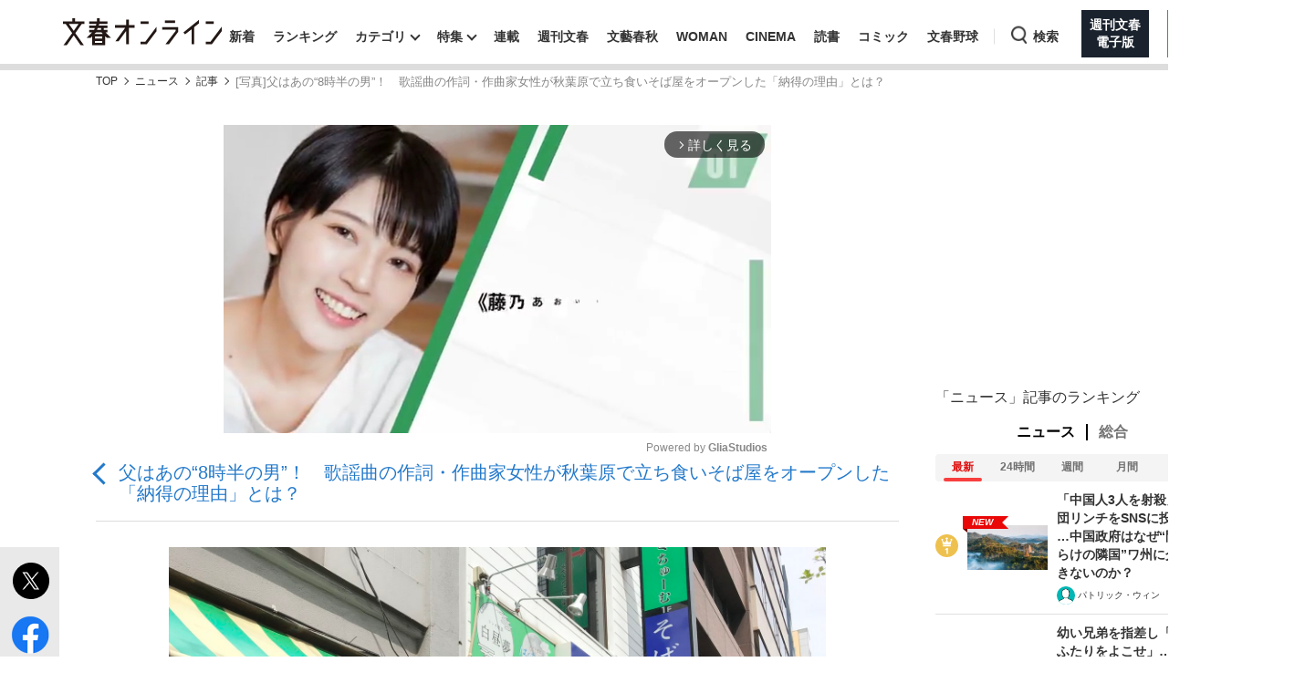

--- FILE ---
content_type: text/html; charset=utf-8
request_url: https://bunshun.jp/articles/photo/45035?pn=2
body_size: 19548
content:


<!DOCTYPE html>
<html lang="ja">
<head prefix="og: http://ogp.me/ns# fb: http://ogp.me/ns/fb# article: http://ogp.me/ns/article#">
<meta charset="utf-8">
<meta name="viewport" content="width=1280">

<title>[写真](2ページ目)父はあの“8時半の男”！　歌謡曲の作詞・作曲家女性が秋葉原で立ち食いそば屋をオープンした「納得の理由」とは？ | 文春オンライン</title>

<meta name="description" content="[写真](2ページ目) コロナ禍で消えていく立ち食いそば屋が多い中、2021年になって新たに誕生した店もわずかながら散見される。矢口渡の「まるび」、神田駅から近い鍛冶町2丁目の「立ち喰い蕎麦 酒処 一久」。そして、今回紹介…">
<meta name="msapplication-config" content="browserconfig.xml">


<link rel="icon" href="/common/images/chrome-icon.png" sizes="192x192">
<link rel="apple-touch-icon-precomposed" href="/common/images/apple-touch-icon.png">
<link rel="shortcut icon" href="/common/images/favicon.ico">
<link rel="alternate" type="application/rss+xml" title="文春オンライン 新着RSS" href="https://bunshun.jp/list/feed/rss">

<meta property="fb:app_id" content="722817551203885">
<meta property="og:locale" content="ja_JP">
<meta property="og:site_name" content="文春オンライン">
<meta property="og:type" content="article">
<meta property="og:url" content="https://bunshun.jp/articles/photo/45035?pn=2">
<meta property="og:title" content="[写真](2ページ目)父はあの“8時半の男”！　歌謡曲の作詞・作曲家女性が秋葉原で立ち食いそば屋をオープンした「納得の理由」とは？ | 文春オンライン">
<meta property="og:image" content="https://bunshun.jp/mwimgs/2/b/1200wm/img_2b0335d46f30d5f804630c6c578a1fed2782898.jpg">
<meta property="og:description" content="[写真](2ページ目) コロナ禍で消えていく立ち食いそば屋が多い中、2021年になって新たに誕生した店もわずかながら散見される。矢口渡の「まるび」、神田駅から近い鍛冶町2丁目の「立ち喰い蕎麦 酒処 一久」。そして、今回紹介…">
<meta property="article:publisher" content="https://www.facebook.com/bunshun.online">
<meta name="author" content="坂崎 仁紀">
<meta name="robots" content="max-image-preview:large">
<meta name="twitter:card" content="summary_large_image">
<meta name="twitter:site" content="@bunshun_online">
<meta name="twitter:domain" content="bunshun.jp">

<!-- %%% -->
<!-- {:medium=&gt;&quot;文春オンライン&quot;, :mode=&gt;&quot;PC&quot;, :type=&gt;&quot;photo&quot;, :genre=&gt;&quot;ニュース&quot;, :subgenre=&gt;&quot;グルメ,社会,ライフスタイル,経済&quot;, :source=&gt;&quot;指定なし（Webオリジナル）&quot;, :author=&gt;&quot;坂崎 仁紀&quot;, :feature=&gt;&quot;&quot;, :series=&gt;&quot;&quot;, :advertiser=&gt;&quot;&quot;, :pubMonth=&gt;&quot;2021/04&quot;, :pubDate=&gt;&quot;2021/04/27 11:00:00&quot;, :atype=&gt;&quot;記事&quot;, :aview=&gt;&quot;全文表示&quot;, :id=&gt;&quot;45035&quot;, :title=&gt;&quot;父はあの“8時半の男”！　歌謡曲の作詞・作曲家女性が秋葉原で立ち食いそば屋をオープンした「納得の理由」とは？&quot;, :agroup=&gt;&quot;&quot;, :aend=&gt;&quot;&quot;, :seotitle=&gt;&quot;&quot;} -->

<link rel="canonical" href="https://bunshun.jp/articles/-/45035">


<link rel="stylesheet" href="https://bunshun.ismcdn.jp/resources/bunshun/css/v1/normalize.css?rd=202601191130">

<link rel="stylesheet" href="https://bunshun.ismcdn.jp/resources/bunshun/css/v1/pc-base.css?rd=202601191130">

<link rel="stylesheet" href="https://bunshun.ismcdn.jp/common/css/bunshun/v1/swiper-bundle.min.css?rd=202601191130">

<link rel="stylesheet" href="https://bunshun.ismcdn.jp/resources/bunshun/css/v1/icon.css?rd=202601191130">

<link rel="stylesheet" href="https://bunshun.ismcdn.jp/resources/bunshun/css/v1/common-list.css?rd=202601191130">
<link rel="stylesheet" href="https://bunshun.ismcdn.jp/resources/bunshun/css/common/article.css?rd=202601191130">

<link rel="stylesheet" href="https://bunshun.ismcdn.jp/resources/bunshun/css/v1/pc-base-adding.css?rd=202601191130">

<link rel="stylesheet" href="https://bunshun.ismcdn.jp/resources/bunshun/css/v1/pc-article-adding.css?rd=202601191130">

<link rel="stylesheet" href="https://bunshun.ismcdn.jp/resources/bunshun/css/v1/photo.css?rd=202601191130">














































<script src="https://bunshun.ismcdn.jp/common/js/bunshun/v1/jquery-3.6.0.min.js"></script>
<!--
 * Copyright 2023 Google LLC
 *
 * Licensed under the Apache License, Version 2.0 (the "License");
 * you may not use this file except in compliance with the License.
 * You may obtain a copy of the License at
 *
 *      https://www.apache.org/licenses/LICENSE-2.0
 *
 * Unless required by applicable law or agreed to in writing, software
 * distributed under the License is distributed on an "AS IS" BASIS,
 * WITHOUT WARRANTIES OR CONDITIONS OF ANY KIND, either express or implied.
 * See the License for the specific language governing permissions and
 * limitations under the License.
 -->

<!-- Tagsmith, v1.0.0 -->
<script>
(function(b,d){var e=[["test1",.05,.1],["test2",.15,.2],["test3",.25,.3],["test4",.35,.4],["test5",.45,.5],["test6",.533,.566,.599],["test7",.632,.665,.698],["test8",.732,.766,.8],["test9",.825,.85,.875,.9],["test10",.925,.95,.975,1]],g=function(){var c=parseFloat(localStorage.getItem("__tagsmith_ab_factor"));if(isNaN(c)||0>c||1<=c)c=Math.random(),localStorage.setItem("__tagsmith_ab_factor",c.toString());for(var a=0;a<e.length;a++)for(var k=e[a][0],f=1;f<e[a].length;f++)if(c<e[a][f])return k+"_"+
(1===f?"con":"exp"+(f-1));return null}(),h={};b[d]=b[d]||{};b[d].userVariant=function(){return g};b[d].enable=function(c,a){if("all"===a)return!0;if(a.lastIndexOf("_con")+4===a.length||h[a])return!1;h[a]=c;return g===a};b[d].getLogger=function(c,a){return!1};b[d].__debug=function(){return{AB_CONF:e}};b.googletag=b.googletag||{cmd:[]};b.googletag.cmd.unshift(function(){g&&b.googletag.pubads().setTargeting("tagsmith_ab_variant",g)})})(window,"__tagsmith");
</script>
<!-- End Tagsmith -->



<meta property="taboola-section" content="photo">
<script async src="https://cdn.taboola.com/webpush/publishers/1864366/taboola-push-sdk.js"></script>

<script>
if(!location.hostname.match(/proxypy.org|printwhatyoulike.com|guidesites.appspot.com/)){
  var script = document.createElement("script");
  script.async = 1;
  script.src = "https://securepubads.g.doubleclick.net/tag/js/gpt.js";
  document.head.appendChild(script);
}
</script>
<script src="//anymind360.com/js/263/ats.js"></script>

<script>
  window.googletag = window.googletag || { cmd: [] };
  googletag.cmd.push(function () {
    googletag.defineSlot('/58502704/bunshun/pc_right_1st', [[300, 250], [1, 1], [300, 600], 'fluid'], 'div-gpt-ad-1589267069276-0').addService(googletag.pubads());
    googletag.pubads().enableSingleRequest();
    googletag.pubads().disableInitialLoad();
    googletag.pubads().collapseEmptyDivs();
    googletag.enableServices();
    });
</script>
<script>
    googletag.cmd.push(function () {
    var path_value = location.pathname.substr(0,40);
    var host_value = location.hostname;
    var target_value = "null";
    if (document.referrer) {
      var ref_array = new Array();
      ref_array = document.referrer.split("/");
      target_value = ref_array[2];
    }
     googletag.pubads().setTargeting("reftarget", target_value)
                        .setTargeting("pathtarget", path_value)
                        .setTargeting("hostname", host_value)
                        .setTargeting("type", "photo")
                        .setTargeting("genre", "ニュース")
                        .setTargeting("subgenre", "グルメ,社会,ライフスタイル,経済")
                        .setTargeting("source", "指定なし（Webオリジナル）")
                        .setTargeting("author", '坂崎 仁紀')
                        .setTargeting("feature", "")
                        .setTargeting("series", "")
                        .setTargeting("advertiser", "")
                        .setTargeting("pubDate", "2021/04/27 11:00:00")
                        .setTargeting("article-type", "記事")
                        .setTargeting("article-id", "45035")
                        .setTargeting("article-group", "")
                        .setTargeting("article-end", "");
     googletag.pubads().collapseEmptyDivs();
  });
</script>

    <script type="text/javascript" src="/op/analytics.js?domain=bunshun.jp"></script>
    <script>
    googletag.cmd.push(function() {
      googletag.pubads().setPublisherProvidedId(('; ' + document.cookie).split('; ' + 'ismuc' + '=').pop().split(';').shift());
    });
    </script>
<!--some added below.-->



<script>
dataLayer =[{
  'medium' : '文春オンライン',
  'mode' : 'PC',
  'type' : 'photo',
  'genre' : 'ニュース',
  'subgenre' : 'グルメ,社会,ライフスタイル,経済',
  'source' : '指定なし（Webオリジナル）',
  'author' : '坂崎 仁紀',
  'feature' : '',
  'series' : '',
  'advertiser' : '',
  'pubMonth' : '2021/04',
  'pubDate' : '2021/04/27 11:00:00',
  'article-type' : '記事',
  'article-view' : '全文表示',
  'id' : '45035',
  'title' : '父はあの“8時半の男”！　歌謡曲の作詞・作曲家女性が秋葉原で立ち食いそば屋をオープンした「納得の理由」とは？',
  'article-group' : '',
  'article-end' : '',
  'seotitle' : ''
}];
</script>

<!-- Google Tag Manager -->
<script>(function(w,d,s,l,i){w[l]=w[l]||[];w[l].push({'gtm.start': new Date().getTime(),event:'gtm.js'});var f=d.getElementsByTagName(s)[0],j=d.createElement(s),dl=l!='dataLayer'?'&l='+l:'';j.async=true;j.src='//www.googletagmanager.com/gtm.js?id='+i+dl;f.parentNode.insertBefore(j,f);})(window,document,'script','dataLayer','GTM-P9526MH');</script>
<!-- End Google Tag Manager -->

<script>
  window._taboola = window._taboola || [];
  _taboola.push({photo:'auto'});
  !function (e, f, u, i) {
    if (!document.getElementById(i)){
      e.async = 1;
      e.src = u;
      e.id = i;
      f.parentNode.insertBefore(e, f);
    }
  }(document.createElement('script'),
  document.getElementsByTagName('script')[0],
  '//cdn.taboola.com/libtrc/bunshunonline/loader.js',
  'tb_loader_script');
  if(window.performance && typeof window.performance.mark == 'function')
    {window.performance.mark('tbl_ic');}
</script>



</head>



<body class="article-normal photo" data-article-page-length="3" data-content-id="45035,44726">
<!-- Google Tag Manager (noscript) -->
<noscript><iframe src="//www.googletagmanager.com/ns.html?id=GTM-P9526MH" height="0" width="0" style="display:none;visibility:hidden"></iframe></noscript>
<!-- End Google Tag Manager (noscript) -->



<header class="header">
    <div class="logo-svg"><a class="ga_tracking" href="/" data-track-category="PC Header menu" data-track-action="click"><img src="https://bunshun.ismcdn.jp/common/images/bunshun/v1/common/online-logo-svg.svg" alt="文春オンライン" width="174" height="30"></a></div>
<nav>
  <ul class="header-nav">
    <li><a class="ga_tracking " href="/category/latest" data-track-category="PC Header menu" data-track-action="click">新着</a></li>
    <li><a class="ga_tracking " href="/list/ranking/realtime" data-track-category="PC Header menu" data-track-action="click">ランキング</a></li>
    <li class="group has-sub-panel" data-code="category">
      <a class="ga_tracking" href="#" data-track-category="PC Header menu" data-track-action="click">カテゴリ</a>
      <section id="header-panel">

<div id="group-category" class="header-panel-list sub-panel">
    <div class="flex">
        <ul class="menu-list">
            <li><a class="current ga_tracking" href="/category/scoop" data-category="scoop" data-track-category="PC Header category title" data-track-action="click">スクープ</a></li>
            <li><a class="ga_tracking" href="/subcategory/%E3%83%8B%E3%83%A5%E3%83%BC%E3%82%B9" data-category="news" data-track-category="PC Header category title" data-track-action="click">ニュース</a></li>
            <li><a class="ga_tracking" href="/subcategory/%E3%82%A8%E3%83%B3%E3%82%BF%E3%83%A1" data-category="entertainment" data-track-category="PC Header category title" data-track-action="click">エンタメ</a></li>
            <li><a class="ga_tracking" href="/subcategory/%E3%83%A9%E3%82%A4%E3%83%95" data-category="life" data-track-category="PC Header category title" data-track-action="click">ライフ</a></li>
            <li><a class="ga_tracking" href="/subcategory/%E3%83%93%E3%82%B8%E3%83%8D%E3%82%B9" data-category="business" data-track-category="PC Header category title" data-track-action="click">ビジネス</a></li>
            <li><a class="ga_tracking" href="/subcategory/interview" data-category="interview" data-track-category="PC Header category title" data-track-action="click">インタビュー</a></li>
            <li><a class="ga_tracking" href="/subcategory/%E8%AA%AD%E6%9B%B8" data-category="reading" data-track-category="PC Header category title" data-track-action="click">読書</a></li>
        </ul>
        <a class="more-link ga_tracking" href="#" data-track-category="PC Header category title" data-track-action="click">もっと見る</a>
    </div>
</div>

</section>

    </li>
    <li class="group has-sub-panel" data-code="feature">
      <a class="ga_tracking " href="/category/features" data-category="features" data-track-category="PC Header menu" data-track-action="click">特集</a>
      <section id="header-panel">

<div id="group-feature" class="header-panel-list sub-panel">
    <div class="flex">
        <a class="more-link ga_tracking" href="#" data-track-category="PC Header features title" data-track-action="click">もっと見る</a>
    </div>
</div>

</section>

    </li>
    <li><a class="ga_tracking " href="/list/series" data-track-category="PC Header menu" data-track-action="click">連載</a></li>
    <li><a class="ga_tracking " href="/list/magazine/shukan-bunshun" data-track-category="PC Header menu" data-track-action="click">週刊文春</a></li>
    <li><a class="ga_tracking " href="/list/magazine/gekkan-bunshun" data-track-category="PC Header menu" data-track-action="click">文藝春秋</a></li>
    <li><a class="ga_tracking " href="/list/magazine/shukan-bunshun-woman" data-track-category="PC Header menu" data-track-action="click">WOMAN</a></li>
    <li><a class="ga_tracking " href="/feature/shukan-bunshun-cinema" data-track-category="PC Header menu" data-track-action="click" target="_blank">CINEMA</a></li>
    <li><a class="ga_tracking " href="/feature/online-books" data-track-category="PC Header menu" data-track-action="click">読書</a></li>
    <li><a class="ga_tracking " href="/feature/comic" data-track-category="PC Header menu" data-track-action="click" target="_blank">コミック</a></li>
    <li><a class="ga_tracking " href="/feature/bunshun-yakyu" data-track-category="PC Header menu" data-track-action="click">文春野球</a></li>
    <li class="group header-search" data-code="search"> <a class="search ga_tracking" id="search_link" href="#" data-track-category="PC Header menu" data-track-action="click">検索</a></li>
    <li class="denshiban"><a class="ga_tracking" href="/denshiban" data-track-category="PC Header menu" data-track-action="click" target="_blank"><span>週刊文春<br>電子版</span></a></li>
    <li class="bungeishunju"><a class="ga_tracking" href="/bungeishunju" data-track-category="PC Header menu" data-track-action="click" target="_blank"><span>文藝春秋<br>PLUS</span></a></li>
  </ul>
</nav>
</header>

<div id="header-panel">
  <div id="group-search" class="header-panel-list">
    <div class="group-search__inner">
      <form id="search-form" method="get" action="/search">
        <div class="form-inner flex">
          <label for="search-query" class="search-label">キーワード入力</label>
          <input id="search-query" type="text" name="fulltext" placeholder="キーワード入力">
          <button type="submit" aria-label="検索" disabled></button>
        </div>
      </form>

      <div class="header-panel__sub">
        <p class="header-panel__text">おすすめのキーワードタグ一覧</p>
        <div class="header-panel__kws kws" data-class="header-panel__kws__link" data-track="PC Header Search Keyword"></div>
      </div>
    </div>
  </div>
</div>



<div class="wrapper">

<div class="block banner-box with-bg no-margin"></div>




<nav aria-label="Breadcrumb" class="breadcrumb">
  <ol class="breadcrumb__list">
    <li class="breadcrumb__item"><a href="/" class="breadcrumb__item-link ga_tracking" data-track-category="Breadcrumb" data-track-action="click">TOP</a></li>
        <li class="breadcrumb__item"><a href="/subcategory/ニュース" class="breadcrumb__item-link ga_tracking" data-track-category="Breadcrumb" data-track-action="click">ニュース</a></li>
        <li class="breadcrumb__item"><a href="/articles/-/45035" class="breadcrumb__item-link ga_tracking" data-track-category="Breadcrumb" data-track-action="click">記事</a></li>
        <li class="breadcrumb__item" aria-current="page">[写真]父はあの“8時半の男”！　歌謡曲の作詞・作曲家女性が秋葉原で立ち食いそば屋をオープンした「納得の理由」とは？</li>
  </ul>
</nav>

<script type="application/ld+json">
{
  "@context": "https://schema.org",
  "@type": "BreadcrumbList",
  "itemListElement": [
  {
  "@type": "ListItem",
  "position": 1,
  "name": "文春オンラインTOP",
  "item": "https://bunshun.jp"
},

      {
  "@type": "ListItem",
  "position": 2,
  "name": "ニュース",
  "item": "https://bunshun.jp/subcategory/ニュース"
},
      {
  "@type": "ListItem",
  "position": 3,
  "name": "記事",
  "item": "https://bunshun.jp/articles/-/45035"
},
      {
  "@type": "ListItem",
  "position": 4,
  "name": "[写真]父はあの“8時半の男”！　歌謡曲の作詞・作曲家女性が秋葉原で立ち食いそば屋をオープンした「納得の理由」とは？",
  "item": "https://bunshun.jp/articles/photo/45035"
}
  ]
}
</script>


<div class="block column-outer">

<main class="main-column">

<div class="gliaplayer-container" data-slot="bunshun_desltop"></div>
<script src="https://player.gliacloud.com/player/bunshun_desltop" async></script>

<h1 class="photo-article-title">
  <a href="/articles/-/45035" class="ga_tracking" data-track-category="Article PhotoBackLink Top" data-track-action="click">父はあの“8時半の男”！　歌謡曲の作詞・作曲家女性が秋葉原で立ち食いそば屋をオープンした「納得の理由」とは？</a>
</h1>

<div id="article-body-outer" class="flex photo">


<div class="vertical-sns-bar" id="verticalSnsBar">

  <div class="item tw">
    <a
      href="https://x.com/intent/tweet?url=https%3A%2F%2Fbunshun.jp%2Farticles%2Fphoto%2F45035%3Fpn%3D2%26utm_source%3Dtwitter.com%26utm_medium%3Dsocial%26utm_campaign%3DsocialLink %23%E3%81%9D%E3%81%B0%20%23%E7%AB%8B%E3%81%A1%E9%A3%9F%E3%81%84%E3%81%9D%E3%81%B0%20%23%E6%B8%85%E6%B0%B4%E3%82%84%20%23%E6%96%87%E6%98%A5%E3%82%AA%E3%83%B3%E3%83%A9%E3%82%A4%E3%83%B3&text=%E7%88%B6%E3%81%AF%E3%81%82%E3%81%AE%E2%80%9C8%E6%99%82%E5%8D%8A%E3%81%AE%E7%94%B7%E2%80%9D%EF%BC%81%E3%80%80%E6%AD%8C%E8%AC%A1%E6%9B%B2%E3%81%AE%E4%BD%9C%E8%A9%9E%E3%83%BB%E4%BD%9C%E6%9B%B2%E5%AE%B6%E5%A5%B3%E6%80%A7%E3%81%8C%E7%A7%8B%E8%91%89%E5%8E%9F%E3%81%A7%E7%AB%8B%E3%81%A1%E9%A3%9F%E3%81%84%E3%81%9D%E3%81%B0%E5%B1%8B%E3%82%92%E3%82%AA%E3%83%BC%E3%83%97%E3%83%B3%E3%81%97%E3%81%9F%E3%80%8C%E7%B4%8D%E5%BE%97%E3%81%AE%E7%90%86%E7%94%B1%E3%80%8D%E3%81%A8%E3%81%AF%EF%BC%9F"
      id="tw-shareBtn"
      class="ga_tracking"
      target="_blank"
      data-track-category="Article Social Share vertical"
      data-share-type="twitter"
      data-track-action="click"
    ></a>
  </div>

  <div class="item fb no-label">
    <a
      href="https://bunshun.jp/articles/photo/45035?pn=2"
      id="fb-shareBtn"
      class="ga_tracking"
      data-track-category="Article Social Share vertical"
      data-share-type="facebook"
      data-track-action="click"
    ></a>
  </div>

  <div class="item hatena">
    <a
      href="https://b.hatena.ne.jp/entry/https://bunshun.jp/articles/photo/45035?pn=2"
      target="_blank"
      id="hatena-shareBtn"
      class="ga_tracking"
      data-track-category="Article Social Share vertical"
      data-share-type="hatena"
      data-track-action="click"
    ><span></span></a>
    </div>

  <div class="item line no-label">
    <a
      href="https://timeline.line.me/social-plugin/share?text=%E7%88%B6%E3%81%AF%E3%81%82%E3%81%AE%E2%80%9C8%E6%99%82%E5%8D%8A%E3%81%AE%E7%94%B7%E2%80%9D%EF%BC%81%E3%80%80%E6%AD%8C%E8%AC%A1%E6%9B%B2%E3%81%AE%E4%BD%9C%E8%A9%9E%E3%83%BB%E4%BD%9C%E6%9B%B2%E5%AE%B6%E5%A5%B3%E6%80%A7%E3%81%8C%E7%A7%8B%E8%91%89%E5%8E%9F%E3%81%A7%E7%AB%8B%E3%81%A1%E9%A3%9F%E3%81%84%E3%81%9D%E3%81%B0%E5%B1%8B%E3%82%92%E3%82%AA%E3%83%BC%E3%83%97%E3%83%B3%E3%81%97%E3%81%9F%E3%80%8C%E7%B4%8D%E5%BE%97%E3%81%AE%E7%90%86%E7%94%B1%E3%80%8D%E3%81%A8%E3%81%AF%EF%BC%9F&url=https://bunshun.jp/articles/photo/45035?pn=2"
      target="_blank"
      class="ga_tracking"
      data-track-category="Article Social Share vertical"
      data-share-type="line"
      data-track-action="click"
    ></a>
  </div>

  <div class="item note no-label">
    <a
      href="https://note.com/intent/post?url=https://bunshun.jp/articles/photo/45035?pn=2&hashtags=%E6%96%87%E6%98%A5%E3%82%AA%E3%83%B3%E3%83%A9%E3%82%A4%E3%83%B3"
      target="_blank"
      class="ga_tracking"
      data-track-category="Article Social Share vertical"
      data-share-type="note"
      data-track-action="click"
    >
      <img src="https://bunshun.ismcdn.jp/common/images/bunshun/v1/article/socials/note.svg" alt="note">
    </a>
  </div>

  <div class="item pocket no-label">
    <a
      href="https://getpocket.com/edit?url=https://bunshun.jp/articles/photo/45035?pn=2&title=%E7%88%B6%E3%81%AF%E3%81%82%E3%81%AE%E2%80%9C8%E6%99%82%E5%8D%8A%E3%81%AE%E7%94%B7%E2%80%9D%EF%BC%81%E3%80%80%E6%AD%8C%E8%AC%A1%E6%9B%B2%E3%81%AE%E4%BD%9C%E8%A9%9E%E3%83%BB%E4%BD%9C%E6%9B%B2%E5%AE%B6%E5%A5%B3%E6%80%A7%E3%81%8C%E7%A7%8B%E8%91%89%E5%8E%9F%E3%81%A7%E7%AB%8B%E3%81%A1%E9%A3%9F%E3%81%84%E3%81%9D%E3%81%B0%E5%B1%8B%E3%82%92%E3%82%AA%E3%83%BC%E3%83%97%E3%83%B3%E3%81%97%E3%81%9F%E3%80%8C%E7%B4%8D%E5%BE%97%E3%81%AE%E7%90%86%E7%94%B1%E3%80%8D%E3%81%A8%E3%81%AF%EF%BC%9F"
      onclick="window.open(this.href, 'PCwindow', 'width=550, height=450, menubar=no, toolbar=no, scrollbars=yes'); return false;"
      class="ga_tracking"
      data-track-category="Article Social Share vertical"
      data-share-type="pocket"
      data-track-action="click"
    ></a>
  </div>

  <div class="item copy">
    <button
      id="copy-btn"
      class="ga_tracking"
      type="button"
      data-clipboard-text="父はあの“8時半の男”！　歌謡曲の作詞・作曲家女性が秋葉原で立ち食いそば屋をオープンした「納得の理由」とは？ #そば #立ち食いそば #清水や https://bunshun.jp/articles/photo/45035?pn=2"
      data-track-category="Article Social Share vertical"
      data-share-type="copy"
      data-track-action="click"
    >
      <span>コピー</span>
    </button>
    <span id="copy-btn-result"></span>
  </div>

</div><!-- /.vertical-sns-bar -->

    <script>
      window.fbAsyncInit = function() {
        FB.init({
          appId      : '722817551203885',
          xfbml      : true,
          version    : 'v2.11'
        });
        FB.AppEvents.logPageView();
      };

      document.getElementById('fb-shareBtn').onclick = function() {
        var href = this.getAttribute('href');
        var param = (href.indexOf('?') != -1) ? '&' : '?';
        param += 'utm_source=facebook.com&utm_medium=social&utm_campaign=socialLink';
        href += param;

        FB.ui({
          method: 'share',
          display: 'popup',
          href: href,
          hashtag:'#そば'
        }, function(response){});
        return false;
      }
    </script>



<div id="photo-main-block" class="article-body">
  <div id="photo-main-carousel" data-publish-id="45035" data-initial-number="2" data-length="18">
    <ul class="swiper-wrapper">
        <li class="swiper-slide">
          <figure class="image-area">
            <div class="image-block">
              <div class="loading"></div>
              <div class="photo-num">1/19</div>
            </div><!-- /image-block -->
            <figcaption></figcaption>
          </figure>
        </li>
        <li class="swiper-slide">
          <figure class="image-area">
            <div class="image-block">
              <div class="loading"></div>
              <div class="photo-num">2/19</div>
            </div><!-- /image-block -->
            <figcaption></figcaption>
          </figure>
        </li>
        <li class="swiper-slide">
          <figure class="image-area">
            <div class="image-block">
              <div class="loading"></div>
              <div class="photo-num">3/19</div>
            </div><!-- /image-block -->
            <figcaption></figcaption>
          </figure>
        </li>
        <li class="swiper-slide">
          <figure class="image-area">
            <div class="image-block">
              <div class="loading"></div>
              <div class="photo-num">4/19</div>
            </div><!-- /image-block -->
            <figcaption></figcaption>
          </figure>
        </li>
        <li class="swiper-slide">
          <figure class="image-area">
            <div class="image-block">
              <div class="loading"></div>
              <div class="photo-num">5/19</div>
            </div><!-- /image-block -->
            <figcaption></figcaption>
          </figure>
        </li>
        <li class="swiper-slide">
          <figure class="image-area">
            <div class="image-block">
              <div class="loading"></div>
              <div class="photo-num">6/19</div>
            </div><!-- /image-block -->
            <figcaption></figcaption>
          </figure>
        </li>
        <li class="swiper-slide">
          <figure class="image-area">
            <div class="image-block">
              <div class="loading"></div>
              <div class="photo-num">7/19</div>
            </div><!-- /image-block -->
            <figcaption></figcaption>
          </figure>
        </li>
        <li class="swiper-slide">
          <figure class="image-area">
            <div class="image-block">
              <div class="loading"></div>
              <div class="photo-num">8/19</div>
            </div><!-- /image-block -->
            <figcaption></figcaption>
          </figure>
        </li>
        <li class="swiper-slide">
          <figure class="image-area">
            <div class="image-block">
              <div class="loading"></div>
              <div class="photo-num">9/19</div>
            </div><!-- /image-block -->
            <figcaption></figcaption>
          </figure>
        </li>
        <li class="swiper-slide">
          <figure class="image-area">
            <div class="image-block">
              <div class="loading"></div>
              <div class="photo-num">10/19</div>
            </div><!-- /image-block -->
            <figcaption></figcaption>
          </figure>
        </li>
        <li class="swiper-slide">
          <figure class="image-area">
            <div class="image-block">
              <div class="loading"></div>
              <div class="photo-num">11/19</div>
            </div><!-- /image-block -->
            <figcaption></figcaption>
          </figure>
        </li>
        <li class="swiper-slide">
          <figure class="image-area">
            <div class="image-block">
              <div class="loading"></div>
              <div class="photo-num">12/19</div>
            </div><!-- /image-block -->
            <figcaption></figcaption>
          </figure>
        </li>
        <li class="swiper-slide">
          <figure class="image-area">
            <div class="image-block">
              <div class="loading"></div>
              <div class="photo-num">13/19</div>
            </div><!-- /image-block -->
            <figcaption></figcaption>
          </figure>
        </li>
        <li class="swiper-slide">
          <figure class="image-area">
            <div class="image-block">
              <div class="loading"></div>
              <div class="photo-num">14/19</div>
            </div><!-- /image-block -->
            <figcaption></figcaption>
          </figure>
        </li>
        <li class="swiper-slide">
          <figure class="image-area">
            <div class="image-block">
              <div class="loading"></div>
              <div class="photo-num">15/19</div>
            </div><!-- /image-block -->
            <figcaption></figcaption>
          </figure>
        </li>
        <li class="swiper-slide">
          <figure class="image-area">
            <div class="image-block">
              <div class="loading"></div>
              <div class="photo-num">16/19</div>
            </div><!-- /image-block -->
            <figcaption></figcaption>
          </figure>
        </li>
        <li class="swiper-slide">
          <figure class="image-area">
            <div class="image-block">
              <div class="loading"></div>
              <div class="photo-num">17/19</div>
            </div><!-- /image-block -->
            <figcaption></figcaption>
          </figure>
        </li>
        <li class="swiper-slide">
          <figure class="image-area">
            <div class="image-block">
              <div class="loading"></div>
              <div class="photo-num">18/19</div>
            </div><!-- /image-block -->
            <figcaption></figcaption>
          </figure>
        </li>
        <li class="swiper-slide last">
          <div class="related-articles">
            <p>関連記事</p>
            <a class="ga_tracking" data-track-category="Article PhotoRecommendOtherLink" data-track-action="click" href="https://bunshun.jp/articles/-/44726">
              <span class="tit">「繁忙期には店の外からも注文が…」 蒲田の雑踏を見つめた老舗そば屋“最後の日々”</span>
            </a>
            <a class="ga_tracking" data-track-category="Article PhotoRecommendOtherLink" data-track-action="click" href="https://bunshun.jp/articles/-/44301">
              <span class="tit">なぜ中野ブロードウェイの「ソフトクリーム屋」に立ち食いそばが…？ 普通のそば屋にあってここにない“ある物”の正体</span>
            </a>
            <a class="ga_tracking" data-track-category="Article PhotoRecommendOtherLink" data-track-action="click" href="https://bunshun.jp/articles/-/44059">
              <span class="tit">「〇がつくような美しいそばを提供したい」　老舗製麺所の3代目が“立ち食いそば空白地帯”で店をはじめたワケ</span>
            </a>
          </div>
        </li>
    </ul>
    <div class="prevnext-btn-lane-prev">
      <div class="prevnext-btn previous">前</div>
    </div>
    <div class="prevnext-btn-lane-next">
      <div class="prevnext-btn next">次</div>
    </div>
  </div>


  <div id="photo-thumbnail">
    <div class="swiper-wrapper">
      <div class="swiper-slide"><img alt="" src="https://bunshun.ismcdn.jp/mwimgs/b/0/64h/img_b065f1af73307b585657e017961e6ef53333708.jpg" srcset="https://bunshun.ismcdn.jp/mwimgs/b/0/64h/img_b065f1af73307b585657e017961e6ef53333708.jpg 1x,https://bunshun.ismcdn.jp/mwimgs/b/0/128h/img_b065f1af73307b585657e017961e6ef53333708.jpg 2x"></div>
      <div class="swiper-slide"><img alt="" src="https://bunshun.ismcdn.jp/mwimgs/2/b/64h/img_2b0335d46f30d5f804630c6c578a1fed2782898.jpg" srcset="https://bunshun.ismcdn.jp/mwimgs/2/b/64h/img_2b0335d46f30d5f804630c6c578a1fed2782898.jpg 1x,https://bunshun.ismcdn.jp/mwimgs/2/b/128h/img_2b0335d46f30d5f804630c6c578a1fed2782898.jpg 2x"></div>
      <div class="swiper-slide"><img alt="" src="https://bunshun.ismcdn.jp/mwimgs/c/6/64h/img_c6f3aef3c98b1c8ac45cc0944fa5d4913450717.jpg" srcset="https://bunshun.ismcdn.jp/mwimgs/c/6/64h/img_c6f3aef3c98b1c8ac45cc0944fa5d4913450717.jpg 1x,https://bunshun.ismcdn.jp/mwimgs/c/6/128h/img_c6f3aef3c98b1c8ac45cc0944fa5d4913450717.jpg 2x"></div>
      <div class="swiper-slide"><img alt="" src="https://bunshun.ismcdn.jp/mwimgs/d/2/64h/img_d25811578638a636481a239dd4ef75ca2210125.jpg" srcset="https://bunshun.ismcdn.jp/mwimgs/d/2/64h/img_d25811578638a636481a239dd4ef75ca2210125.jpg 1x,https://bunshun.ismcdn.jp/mwimgs/d/2/128h/img_d25811578638a636481a239dd4ef75ca2210125.jpg 2x"></div>
      <div class="swiper-slide"><img alt="" src="https://bunshun.ismcdn.jp/mwimgs/c/1/64h/img_c1dac071c3779136367c86ae7ae7a4442707336.jpg" srcset="https://bunshun.ismcdn.jp/mwimgs/c/1/64h/img_c1dac071c3779136367c86ae7ae7a4442707336.jpg 1x,https://bunshun.ismcdn.jp/mwimgs/c/1/128h/img_c1dac071c3779136367c86ae7ae7a4442707336.jpg 2x"></div>
      <div class="swiper-slide"><img alt="" src="https://bunshun.ismcdn.jp/mwimgs/3/9/64h/img_39b6a9fc66d21bb3642bf603556f1ff92189212.jpg" srcset="https://bunshun.ismcdn.jp/mwimgs/3/9/64h/img_39b6a9fc66d21bb3642bf603556f1ff92189212.jpg 1x,https://bunshun.ismcdn.jp/mwimgs/3/9/128h/img_39b6a9fc66d21bb3642bf603556f1ff92189212.jpg 2x"></div>
      <div class="swiper-slide"><img alt="" src="https://bunshun.ismcdn.jp/mwimgs/1/a/64h/img_1a4b41ee22b5b72f592b14491bd9c9792310078.jpg" srcset="https://bunshun.ismcdn.jp/mwimgs/1/a/64h/img_1a4b41ee22b5b72f592b14491bd9c9792310078.jpg 1x,https://bunshun.ismcdn.jp/mwimgs/1/a/128h/img_1a4b41ee22b5b72f592b14491bd9c9792310078.jpg 2x"></div>
      <div class="swiper-slide"><img alt="" src="https://bunshun.ismcdn.jp/mwimgs/9/0/64h/img_90fea5e70f98d33575ad501629296b6c1952369.jpg" srcset="https://bunshun.ismcdn.jp/mwimgs/9/0/64h/img_90fea5e70f98d33575ad501629296b6c1952369.jpg 1x,https://bunshun.ismcdn.jp/mwimgs/9/0/128h/img_90fea5e70f98d33575ad501629296b6c1952369.jpg 2x"></div>
      <div class="swiper-slide"><img alt="" src="https://bunshun.ismcdn.jp/mwimgs/7/8/64h/img_78903f44e9f800d2c5afce3170b338892619264.jpg" srcset="https://bunshun.ismcdn.jp/mwimgs/7/8/64h/img_78903f44e9f800d2c5afce3170b338892619264.jpg 1x,https://bunshun.ismcdn.jp/mwimgs/7/8/128h/img_78903f44e9f800d2c5afce3170b338892619264.jpg 2x"></div>
      <div class="swiper-slide"><img alt="" src="https://bunshun.ismcdn.jp/mwimgs/e/5/64h/img_e58e1fa15c3de79c84613f209971287e2096696.jpg" srcset="https://bunshun.ismcdn.jp/mwimgs/e/5/64h/img_e58e1fa15c3de79c84613f209971287e2096696.jpg 1x,https://bunshun.ismcdn.jp/mwimgs/e/5/128h/img_e58e1fa15c3de79c84613f209971287e2096696.jpg 2x"></div>
      <div class="swiper-slide"><img alt="" src="https://bunshun.ismcdn.jp/mwimgs/6/3/64h/img_63305be9bec883515fa9c75faf24180c2371569.jpg" srcset="https://bunshun.ismcdn.jp/mwimgs/6/3/64h/img_63305be9bec883515fa9c75faf24180c2371569.jpg 1x,https://bunshun.ismcdn.jp/mwimgs/6/3/128h/img_63305be9bec883515fa9c75faf24180c2371569.jpg 2x"></div>
      <div class="swiper-slide"><img alt="" src="https://bunshun.ismcdn.jp/mwimgs/b/3/64h/img_b3d55e6ea6a5b39193acca94ec338b132836948.jpg" srcset="https://bunshun.ismcdn.jp/mwimgs/b/3/64h/img_b3d55e6ea6a5b39193acca94ec338b132836948.jpg 1x,https://bunshun.ismcdn.jp/mwimgs/b/3/128h/img_b3d55e6ea6a5b39193acca94ec338b132836948.jpg 2x"></div>
      <div class="swiper-slide"><img alt="" src="https://bunshun.ismcdn.jp/mwimgs/7/2/64h/img_727e7baebf4ccdb38ea14a6d4c7ec02c2272208.jpg" srcset="https://bunshun.ismcdn.jp/mwimgs/7/2/64h/img_727e7baebf4ccdb38ea14a6d4c7ec02c2272208.jpg 1x,https://bunshun.ismcdn.jp/mwimgs/7/2/128h/img_727e7baebf4ccdb38ea14a6d4c7ec02c2272208.jpg 2x"></div>
      <div class="swiper-slide"><img alt="" src="https://bunshun.ismcdn.jp/mwimgs/f/2/64h/img_f2503209c42cbbcc1c2348456ab0eecd2236517.jpg" srcset="https://bunshun.ismcdn.jp/mwimgs/f/2/64h/img_f2503209c42cbbcc1c2348456ab0eecd2236517.jpg 1x,https://bunshun.ismcdn.jp/mwimgs/f/2/128h/img_f2503209c42cbbcc1c2348456ab0eecd2236517.jpg 2x"></div>
      <div class="swiper-slide"><img alt="" src="https://bunshun.ismcdn.jp/mwimgs/c/f/64h/img_cf57b604d72fe17d1a6eaf20019c67052610508.jpg" srcset="https://bunshun.ismcdn.jp/mwimgs/c/f/64h/img_cf57b604d72fe17d1a6eaf20019c67052610508.jpg 1x,https://bunshun.ismcdn.jp/mwimgs/c/f/128h/img_cf57b604d72fe17d1a6eaf20019c67052610508.jpg 2x"></div>
      <div class="swiper-slide"><img alt="" src="https://bunshun.ismcdn.jp/mwimgs/e/a/64h/img_ea7c7bf18f411c11a42f8d9e0919b4162797870.jpg" srcset="https://bunshun.ismcdn.jp/mwimgs/e/a/64h/img_ea7c7bf18f411c11a42f8d9e0919b4162797870.jpg 1x,https://bunshun.ismcdn.jp/mwimgs/e/a/128h/img_ea7c7bf18f411c11a42f8d9e0919b4162797870.jpg 2x"></div>
      <div class="swiper-slide"><img alt="" src="https://bunshun.ismcdn.jp/mwimgs/1/9/64h/img_19f5597200965cf623de4b9f2f2b24263706544.jpg" srcset="https://bunshun.ismcdn.jp/mwimgs/1/9/64h/img_19f5597200965cf623de4b9f2f2b24263706544.jpg 1x,https://bunshun.ismcdn.jp/mwimgs/1/9/128h/img_19f5597200965cf623de4b9f2f2b24263706544.jpg 2x"></div>
      <div class="swiper-slide"><img alt="" src="https://bunshun.ismcdn.jp/mwimgs/d/0/64h/img_d0c78bc82dacd996124d7407339c837d2948883.jpg" srcset="https://bunshun.ismcdn.jp/mwimgs/d/0/64h/img_d0c78bc82dacd996124d7407339c837d2948883.jpg 1x,https://bunshun.ismcdn.jp/mwimgs/d/0/128h/img_d0c78bc82dacd996124d7407339c837d2948883.jpg 2x"></div>
      <div class="swiper-slide">関連リンク</div>
    </div>
  </div><!-- /photo-thumbnail -->

  

  

  <div class="block back-to-article">
    <a class="btn ga_tracking" href="/articles/-/45035" data-track-category="Article PhotoBackLink Bottom" data-track-action="click">記事本文に戻る</a>
  </div>


<div class="block related">
  <a class="btn goto-next ga_tracking" href="/articles/-/44726?page=1" data-track-category="Article related link end" data-track-action="click">
    <span class="fixed-label">おすすめの関連記事はこちら</span>
    <span class="link-label">「繁忙期には店の外からも注文が…」 蒲田の雑踏を見つめた老舗そば屋“最後の日々”</span>
  </a>
</div>



</div><!-- /photo-main-block -->

<div class="article-link-area">
  


<div class="article-tags">

          <a href="/subcategory/ニュース" class="article-tags_genre ga_tracking" data-track-category="Article Genre" data-track-action="click">ニュース</a>
      <a href="/subcategory/グルメ" class="article-tags_genre ga_tracking" data-track-category="Article Genre" data-track-action="click">グルメ</a>
      <a href="/subcategory/社会" class="article-tags_genre ga_tracking" data-track-category="Article Genre" data-track-action="click">社会</a>
      <a href="/subcategory/ライフスタイル" class="article-tags_genre ga_tracking" data-track-category="Article Genre" data-track-action="click">ライフスタイル</a>
      <a href="/subcategory/経済" class="article-tags_genre ga_tracking" data-track-category="Article Genre" data-track-action="click">経済</a>



</div>

  
  <div class="article-partner-follow-button gn is-hidden">
  <a href="https://news.google.com/publications/CAAqJAgKIh5DQklTRUFnTWFnd0tDbUoxYm5Ob2RXNHVhbkFvQUFQAQ?ceid=JP:ja&oc=3" class="article-partner-follow-button__link ga_tracking" data-track-category="Article ChannelFollow Button" data-track-action="click" target="_blank" rel="noopener">
    <img
    src="https://bunshun.ismcdn.jp/common/images/bunshun/v1/article/follow_icon_googlenews.webp"
    alt="Googleニュース"
    width="160"
    height="100"
    class="article-partner-follow-button__thumb"
    loading="lazy"
    >
    <p class="article-partner-follow-button__text">文春オンラインをフォローする<span>（遷移先で☆マークをクリック）</span></p>
  </a>
</div>
<div class="article-partner-follow-button msn is-hidden">
  <a href="https://www.msn.com/ja-jp/channel/source/%E6%96%87%E6%98%A5%E3%82%AA%E3%83%B3%E3%83%A9%E3%82%A4%E3%83%B3/sr-vid-uy8t8qvbfh4iffd9ay8h636ugip5bfv0dshtt90phfmrdqq8hrta" class="article-partner-follow-button__link ga_tracking" data-track-category="Article ChannelFollow Button" data-track-action="click" target="_blank" rel="noopener">
    <img
    src="https://bunshun.ismcdn.jp/common/images/bunshun/v1/article/follow_icon_msn.webp"
    alt="msn"
    width="160"
    height="100"
    class="article-partner-follow-button__thumb"
    loading="lazy"
    >
    <p class="article-partner-follow-button__text">文春オンラインをフォローする<span>（遷移先で+フォローをクリック）</span></p>
  </a>
</div>

</div>

</div><!-- /article-body-outer -->
<div class="block recommend-articles">
  <h3 class="title">関連記事</h3>

  <ul class="list-thumb recommend list-related">
    <li>
      <div class="image">
        <a
          class="ga_tracking"
          data-track-category="Article Related Link"
          data-track-action="click"
          href="https://bunshun.jp/articles/-/44726"
        >
          <img class="normal" src="https://bunshun.ismcdn.jp/mwimgs/9/b/240x150/img_9b9f90df2c66b0ec981e92db1c4ffa3c113181.jpg" srcset="https://bunshun.ismcdn.jp/mwimgs/9/b/240x150/img_9b9f90df2c66b0ec981e92db1c4ffa3c113181.jpg 1x,https://bunshun.ismcdn.jp/mwimgs/9/b/480x300/img_9b9f90df2c66b0ec981e92db1c4ffa3c113181.jpg 2x" alt="" width="207" height="130" loading="lazy">
        </a>
        
      </div>

      <div class="title">
        <h4>
          <a
            class="ga_tracking"
            data-track-category="Article Related Link"
            data-track-action="click"
            href="https://bunshun.jp/articles/-/44726"
          >
            <span class="tit">「繁忙期には店の外からも注文が…」 蒲田の雑踏を見つめた老舗そば屋“最後の日々”</span>
            
          </a>
        </h4>
      </div>
    </li>
    <li>
      <div class="image">
        <a
          class="ga_tracking"
          data-track-category="Article Related Link"
          data-track-action="click"
          href="https://bunshun.jp/articles/-/44301"
        >
          <img class="normal" src="https://bunshun.ismcdn.jp/mwimgs/7/8/240x150/img_78b61007b1c9564772f9bbe067772fa4206301.jpg" srcset="https://bunshun.ismcdn.jp/mwimgs/7/8/240x150/img_78b61007b1c9564772f9bbe067772fa4206301.jpg 1x,https://bunshun.ismcdn.jp/mwimgs/7/8/480x300/img_78b61007b1c9564772f9bbe067772fa4206301.jpg 2x" alt="" width="207" height="130" loading="lazy">
        </a>
        
      </div>

      <div class="title">
        <h4>
          <a
            class="ga_tracking"
            data-track-category="Article Related Link"
            data-track-action="click"
            href="https://bunshun.jp/articles/-/44301"
          >
            <span class="tit">なぜ中野ブロードウェイの「ソフトクリーム屋」に立ち食いそばが…？ 普通のそば屋にあってここにない“ある物”の正体</span>
            
          </a>
        </h4>
      </div>
    </li>
    <li>
      <div class="image">
        <a
          class="ga_tracking"
          data-track-category="Article Related Link"
          data-track-action="click"
          href="https://bunshun.jp/articles/-/44059"
        >
          <img class="normal" src="https://bunshun.ismcdn.jp/mwimgs/4/e/240x150/img_4eb6d1d96a83d8afccd6a210dca5fc89238170.jpg" srcset="https://bunshun.ismcdn.jp/mwimgs/4/e/240x150/img_4eb6d1d96a83d8afccd6a210dca5fc89238170.jpg 1x,https://bunshun.ismcdn.jp/mwimgs/4/e/480x300/img_4eb6d1d96a83d8afccd6a210dca5fc89238170.jpg 2x" alt="" width="207" height="130" loading="lazy">
        </a>
        
      </div>

      <div class="title">
        <h4>
          <a
            class="ga_tracking"
            data-track-category="Article Related Link"
            data-track-action="click"
            href="https://bunshun.jp/articles/-/44059"
          >
            <span class="tit">「〇がつくような美しいそばを提供したい」　老舗製麺所の3代目が“立ち食いそば空白地帯”で店をはじめたワケ</span>
            
          </a>
        </h4>
      </div>
    </li>
    <li>
      <div class="image">
        <a
          class="ga_tracking"
          data-track-category="Article Related Link"
          data-track-action="click"
          href="https://bunshun.jp/articles/-/83947?ref=related_article"
        >
          <img class="normal" src="https://bunshun.ismcdn.jp/mwimgs/8/7/240x150/img_871b237035206270d44568717a34522a66859.jpg" srcset="https://bunshun.ismcdn.jp/mwimgs/8/7/240x150/img_871b237035206270d44568717a34522a66859.jpg 1x,https://bunshun.ismcdn.jp/mwimgs/8/7/480x300/img_871b237035206270d44568717a34522a66859.jpg 2x" alt="" width="207" height="130" loading="lazy">
        </a>
        
      </div>

      <div class="title">
        <h4>
          <a
            class="ga_tracking"
            data-track-category="Article Related Link"
            data-track-action="click"
            href="https://bunshun.jp/articles/-/83947?ref=related_article"
          >
            <span class="tit">インプラント専門医が警鐘「歯科医師は頭（知識）と腕（技術）の二刀流が必要」……身体に優しく「噛める喜び」を取り戻す「設計治療®」とは</span>
            <span class="pr">PR（アイデンタルクリニック）</span>
          </a>
        </h4>
      </div>
    </li>
    <li>
      <div class="image">
        <a
          class="ga_tracking"
          data-track-category="Article Related Link"
          data-track-action="click"
          href="https://bunshun.jp/articles/-/84646?ref=related_article"
        >
          <img class="normal" src="https://bunshun.ismcdn.jp/mwimgs/5/3/240x150/img_5339a3ace61b3ea2eaf9830b130ed394320021.png" srcset="https://bunshun.ismcdn.jp/mwimgs/5/3/240x150/img_5339a3ace61b3ea2eaf9830b130ed394320021.png 1x,https://bunshun.ismcdn.jp/mwimgs/5/3/480x300/img_5339a3ace61b3ea2eaf9830b130ed394320021.png 2x" alt="" width="207" height="130" loading="lazy">
        </a>
        
      </div>

      <div class="title">
        <h4>
          <a
            class="ga_tracking"
            data-track-category="Article Related Link"
            data-track-action="click"
            href="https://bunshun.jp/articles/-/84646?ref=related_article"
          >
            <span class="tit">「中小企業とともに、日本の再成長に貢献」福留朗裕が語る、三井住友銀行『Trunk』の想い</span>
            <span class="pr">PR（三井住友銀行）</span>
          </a>
        </h4>
      </div>
    </li>
    <li>
      <div class="image">
        <a
          class="ga_tracking"
          data-track-category="Article Related Link"
          data-track-action="click"
          href="https://bunshun.jp/articles/-/85103?ref=related_article"
        >
          <img class="normal" src="https://bunshun.ismcdn.jp/mwimgs/5/3/240x150/img_53a498fca2fdefca7fb3f464e0bb9aab273474.jpg" srcset="https://bunshun.ismcdn.jp/mwimgs/5/3/240x150/img_53a498fca2fdefca7fb3f464e0bb9aab273474.jpg 1x,https://bunshun.ismcdn.jp/mwimgs/5/3/480x300/img_53a498fca2fdefca7fb3f464e0bb9aab273474.jpg 2x" alt="" width="207" height="130" loading="lazy">
        </a>
        
      </div>

      <div class="title">
        <h4>
          <a
            class="ga_tracking"
            data-track-category="Article Related Link"
            data-track-action="click"
            href="https://bunshun.jp/articles/-/85103?ref=related_article"
          >
            <span class="tit">あなたは「自分は健康だ」と言い切れますか？　そうでないなら要注意。手軽さのみを求めたAGA治療に潜む深刻なリスク</span>
            <span class="pr">PR（銀座総合美容クリニック）</span>
          </a>
        </h4>
      </div>
    </li>
    <li>
      <div class="image">
        <a
          class="ga_tracking"
          data-track-category="Article Related Link"
          data-track-action="click"
          href="https://bunshun.jp/articles/-/83942?ref=related_article"
        >
          <img class="normal" src="https://bunshun.ismcdn.jp/mwimgs/5/2/240x150/img_521c8ab18f1df25bbc98eddd81bb7625755436.jpg" srcset="https://bunshun.ismcdn.jp/mwimgs/5/2/240x150/img_521c8ab18f1df25bbc98eddd81bb7625755436.jpg 1x,https://bunshun.ismcdn.jp/mwimgs/5/2/480x300/img_521c8ab18f1df25bbc98eddd81bb7625755436.jpg 2x" alt="" width="207" height="130" loading="lazy">
        </a>
        
      </div>

      <div class="title">
        <h4>
          <a
            class="ga_tracking"
            data-track-category="Article Related Link"
            data-track-action="click"
            href="https://bunshun.jp/articles/-/83942?ref=related_article"
          >
            <span class="tit">「税金が高すぎる、土地を手放したい…でも“底地”をどうすればいいのか？」不動産相続で悩んでいた一家を救った“ある上場企業”</span>
            <span class="pr">PR（サンセイランディック）</span>
          </a>
        </h4>
      </div>
    </li>
    <li>
      <div class="image">
        <a
          class="ga_tracking"
          data-track-category="Article Related Link"
          data-track-action="click"
          href="https://bunshun.jp/articles/-/84241?ref=related_article"
        >
          <img class="normal" src="https://bunshun.ismcdn.jp/mwimgs/9/8/240x150/img_98ad792611d648bebadee87cfda9d0322496201.png" srcset="https://bunshun.ismcdn.jp/mwimgs/9/8/240x150/img_98ad792611d648bebadee87cfda9d0322496201.png 1x,https://bunshun.ismcdn.jp/mwimgs/9/8/480x300/img_98ad792611d648bebadee87cfda9d0322496201.png 2x" alt="" width="207" height="130" loading="lazy">
        </a>
        
      </div>

      <div class="title">
        <h4>
          <a
            class="ga_tracking"
            data-track-category="Article Related Link"
            data-track-action="click"
            href="https://bunshun.jp/articles/-/84241?ref=related_article"
          >
            <span class="tit">「一人でゆっくり飲むって難しいのかと思っていたら…」作家・高瀬隼子さんが綴る“忘れられない酒場の記憶”《書き下ろしエッセイ》</span>
            <span class="pr">PR（サントリー株式会社）</span>
          </a>
        </h4>
      </div>
    </li>
</ul>
</div>

  <div class="block recommend">
    <div id="taboola-below-article-thumbnails-desktop"></div>
<script>
  window._taboola = window._taboola || [];
  _taboola.push({
    mode: 'alternating-thumbnails-a',
    container: 'taboola-below-article-thumbnails-desktop',
    placement: 'Below Article Thumbnails Desktop',
    target_type: 'mix'
  });
</script>
    <div class="block recommend-articles">
  <h3 class="title ttl-tieup">Recommended for you</h3>

  <ul class="list-thumb recommend">
    <li>
      <div class="image">
        <a
          href="https://bunshun.jp/articles/-/82933?ref=related_article"
          class="ga_tracking"
          data-track-category="Article Related Link"
          data-track-action="click"
        >
          <img class="normal" src="https://bunshun.ismcdn.jp/mwimgs/f/1/240x150/img_f1ad551f4944c748d308d1b469c1db26532996.jpg" srcset="https://bunshun.ismcdn.jp/mwimgs/f/1/240x150/img_f1ad551f4944c748d308d1b469c1db26532996.jpg 1x,https://bunshun.ismcdn.jp/mwimgs/f/1/480x300/img_f1ad551f4944c748d308d1b469c1db26532996.jpg 2x" alt="今こそ知りたい信頼の医療・健康情報　文春ムック「スーパードクターに教わる最新治療2026」より" width="207" height="130" loading="lazy">
        </a>
        
      </div>

      <div class="title">
        <h4>
          <a
            href="https://bunshun.jp/articles/-/82933?ref=related_article"
            class="ga_tracking"
            data-track-category="Article Related Link"
            data-track-action="click"
          >今こそ知りたい信頼の医療・健康情報　文春ムック「スーパードクターに教わる最新治療2026」より<span class="pr">PR</span></a>
        </h4>
      </div>
    </li>
    <li>
      <div class="image">
        <a
          href="https://bunshun.jp/articles/-/83258?ref=related_article"
          class="ga_tracking"
          data-track-category="Article Related Link"
          data-track-action="click"
        >
          <img class="normal" src="https://bunshun.ismcdn.jp/mwimgs/d/5/240x150/img_d5e920f273388e4cf8eb0c27d9aa9b05899636.jpg" srcset="https://bunshun.ismcdn.jp/mwimgs/d/5/240x150/img_d5e920f273388e4cf8eb0c27d9aa9b05899636.jpg 1x,https://bunshun.ismcdn.jp/mwimgs/d/5/480x300/img_d5e920f273388e4cf8eb0c27d9aa9b05899636.jpg 2x" alt="そのAGA診療、大丈夫？　薄毛治療の落とし穴と“あるべき本来のAGA治療”とは？" width="207" height="130" loading="lazy">
        </a>
        
      </div>

      <div class="title">
        <h4>
          <a
            href="https://bunshun.jp/articles/-/83258?ref=related_article"
            class="ga_tracking"
            data-track-category="Article Related Link"
            data-track-action="click"
          >そのAGA診療、大丈夫？　薄毛治療の落とし穴と“あるべき本来のAGA治療”とは？<span class="pr">PR（銀座総合美容クリニック）</span></a>
        </h4>
      </div>
    </li>
    <li>
      <div class="image">
        <a
          href="https://bunshun.jp/articles/-/84242?ref=related_article"
          class="ga_tracking"
          data-track-category="Article Related Link"
          data-track-action="click"
        >
          <img class="normal" src="https://bunshun.ismcdn.jp/mwimgs/8/f/240x150/img_8f7ef7f054385804d05c5302c9a499c82773317.png" srcset="https://bunshun.ismcdn.jp/mwimgs/8/f/240x150/img_8f7ef7f054385804d05c5302c9a499c82773317.png 1x,https://bunshun.ismcdn.jp/mwimgs/8/f/480x300/img_8f7ef7f054385804d05c5302c9a499c82773317.png 2x" alt="「飲み会の途中で帰ることができる人間と、帰ることができない人間が…」作家・小川哲さんが綴る“忘れられない酒場の記憶”《書き下ろしエッセイ》" width="207" height="130" loading="lazy">
        </a>
        
      </div>

      <div class="title">
        <h4>
          <a
            href="https://bunshun.jp/articles/-/84242?ref=related_article"
            class="ga_tracking"
            data-track-category="Article Related Link"
            data-track-action="click"
          >「飲み会の途中で帰ることができる人間と、帰ることができない人間が…」作家・小川哲さんが綴る“忘れられない酒場の記憶”《書き下ろしエッセイ》<span class="pr">PR（サントリー株式会社）</span></a>
        </h4>
      </div>
    </li>
    <li>
      <div class="image">
        <a
          href="https://bunshun.jp/articles/-/85118?ref=related_article"
          class="ga_tracking"
          data-track-category="Article Related Link"
          data-track-action="click"
        >
          <img class="normal" src="https://bunshun.ismcdn.jp/mwimgs/a/5/240x150/img_a59cc84b48fbdf72f419e9a5d49fdcde215603.jpg" srcset="https://bunshun.ismcdn.jp/mwimgs/a/5/240x150/img_a59cc84b48fbdf72f419e9a5d49fdcde215603.jpg 1x,https://bunshun.ismcdn.jp/mwimgs/a/5/480x300/img_a59cc84b48fbdf72f419e9a5d49fdcde215603.jpg 2x" alt="《『旅の終わりのたからもの』》レナ・ダナム×スティーヴン・フライが結んだ温かな絆《監督「まるで本当の父と娘のようだった」》" width="207" height="130" loading="lazy">
        </a>
        
      </div>

      <div class="title">
        <h4>
          <a
            href="https://bunshun.jp/articles/-/85118?ref=related_article"
            class="ga_tracking"
            data-track-category="Article Related Link"
            data-track-action="click"
          >《『旅の終わりのたからもの』》レナ・ダナム×スティーヴン・フライが結んだ温かな絆《監督「まるで本当の父と娘のようだった」》<span class="pr">PR（（株）キノフィルムズ）</span></a>
        </h4>
      </div>
    </li>
  </ul>
</div>

  </div>

<div class="common-banner">
  <div class="common-banner__heading">
    <p>おすすめ一覧</p>
  </div>

  <div class="common-banner__content">
    <div class="common-banner__item">
      <a href="/feature/shukan-bunshun-cinema" class="ga_tracking" data-track-category="Footer bannerArea" data-track-action="click" target="_blank">
        <img src="https://bunshun.ismcdn.jp/common/images/bunshun/v1/cinema/bn_cinema_pc.webp" alt="週刊文春CINEMA" width="430" height="87" loading="lazy">
      </a>
    </div>
    <div class="common-banner__item">
      <a href="/feature/online-books" class="ga_tracking" data-track-category="Footer bannerArea" data-track-action="click">
        <img src="https://bunshun.ismcdn.jp/common/images/bunshun/v1/online-books/bn_onlinebooks_pc.webp" alt="文春読書オンライン" width="430" height="87" loading="lazy">
      </a>
    </div>
    <div class="common-banner__item">
      <a href="/subcategory/interview" class="ga_tracking" data-track-category="Footer bannerArea" data-track-action="click">
        <img src="https://bunshun.ismcdn.jp/common/images/bunshun/v1/interview/bn_interview_pc.webp" alt="インタビュー/対談" width="430" height="87" loading="lazy">
      </a>
    </div>
    <div class="common-banner__item">
      <a href="/category/features/?categorize=%E9%AB%98%E3%81%8F%E3%81%A6%E3%82%82%E8%B2%B7%E3%81%84%E3%81%9F%E3%81%84" class="ga_tracking" data-track-category="Footer bannerArea" data-track-action="click">
        <img src="https://bunshun.ismcdn.jp/common/images/bunshun/v1/feature/bn_takakutemo_pc.webp" alt="高くても買いたい" width="430" height="87" loading="lazy">
      </a>
    </div>
    <div class="common-banner__item">
      <a href="/category/features/?categorize=%E7%81%BD%E5%AE%B3%E5%A4%A7%E5%9B%BD%E3%82%92%E7%94%9F%E3%81%8D%E3%82%8B" class="ga_tracking" data-track-category="Footer bannerArea" data-track-action="click">
        <img src="https://bunshun.ismcdn.jp/common/images/bunshun/v1/feature/bn_bosai_pc.webp" alt="災害大国を生きる" width="430" height="87" loading="lazy">
      </a>
    </div>
    <div class="common-banner__item">
      <a href="/category/features/?categorize=%E7%9B%B8%E7%B6%9A%E3%81%A8%E4%BA%89%E6%97%8F" class="ga_tracking" data-track-category="Footer bannerArea" data-track-action="click">
        <img src="https://bunshun.ismcdn.jp/common/images/bunshun/v1/feature/bn_sozoku_pc.webp" alt="相続と争族" width="430" height="87" loading="lazy">
      </a>
    </div>
    <div class="common-banner__item">
      <a href="/category/features/?categorize=%E4%BB%8A%E6%97%A5%E3%81%93%E3%81%9D%E3%81%90%E3%81%A3%E3%81%99%E3%82%8A%E7%9C%A0%E3%82%8A%E3%81%9F%E3%81%84" class="ga_tracking" data-track-category="Footer bannerArea" data-track-action="click">
        <img src="https://bunshun.ismcdn.jp/common/images/bunshun/v1/feature/bn_suimin_pc.webp" alt="今日こそぐっすり眠りたい" width="430" height="87" loading="lazy">
      </a>
    </div>
    <div class="common-banner__item">
      <a href="/category/features/?categorize=いまさら聞けない資産運用のすべて" class="ga_tracking" data-track-category="Footer bannerArea" data-track-action="click">
        <img src="https://bunshun.ismcdn.jp/common/images/bunshun/v1/feature/bn_money_pc.webp" alt="いまさら聞けない資産運用のすべて" width="430" height="87" loading="lazy">
      </a>
    </div>
    <div class="common-banner__item">
      <a href="/category/features/?categorize=the%20Style" class="ga_tracking" data-track-category="Footer bannerArea" data-track-action="click">
        <img src="https://bunshun.ismcdn.jp/common/images/bunshun/v1/fashion/bn_thestyle_pc.webp?rd=202601191130" alt="the Style" width="430" height="87" loading="lazy">
      </a>
    </div>
    <div class="common-banner__item">
      <a href="/category/features/?categorize=%E3%83%9B%E3%83%B3%E3%83%8D%E3%81%AESDGs" class="ga_tracking" data-track-category="Footer bannerArea" data-track-action="click">
        <img src="https://bunshun.ismcdn.jp/common/images/bunshun/v1/feature/bn_sdgs_pc.webp" alt="ホンネのSDGs" width="430" height="87" loading="lazy">
      </a>
    </div>
  </div>
</div>

</main><!-- /main-column -->


<aside class="sub-column">
<div class="sub-column-inner">
    
<div class="block banner-box banner-pc_right_1st">
  <!-- /58502704/bunshun/pc_right_1st -->
<div id='div-gpt-ad-1589267069276-0' style='min-height: 250px;'>
  <script>
    googletag.cmd.push(function() { googletag.display('div-gpt-ad-1589267069276-0'); });
  </script>
</div>
</div>



     


     

<div class="block ranking-widget pc leafs-on">
  <div class="sub-ranking" data-genre="news">
    <div class="block-header pc">
      <span class="title" v-if="!judgeAll">「ニュース」記事のランキング</span>
      <span class="title" v-if="judgeAll">総合ランキング</span>
    </div>

    <div class="ranking-genre-tab widget pc">
      <ul class="flex">
        <li class="tab genre is-selected" v-on:click="isGenre('news');isNotAll()"><button type="button" data-track-category="Article Ranking GenreTab" data-track-action="click" class="ga_tracking">ニュース</button></li>
        <li class="tab all" v-on:click="isGenre('');isAll()"><button type="button" data-track-category="Article Ranking GenreTab" data-track-action="click" class="ga_tracking">総合</button></li>
      </ul>
    </div>

    <div class="ranking-page-tab widget pc">
      <ul class="flex">
          <li class="tab is-selected">最新</li>
          <li class="tab">24時間</li>
          <li class="tab">週間</li>
          <li class="tab">月間</li>
          <li class="tab">写真</li>
      </ul>
    </div>

    <div class="list-carousel pc">
    <div class="swiper-wrapper">
    <div class="swiper-slide carousel-cell" v-for="categorize in categorizes" v-cloak>
      <ol class="list-ranking-widget clearfix pc">
        <li class="loading" v-if="!categorize[Object.keys(categorize)[0]].publishs.length && !error || loading"></li>
        <li class="error" v-else-if="error"><p class="error">{{ error }}</p></li>

        <li
          v-for="publish in categorize[Object.keys(categorize)[0]].publishs"
          v-if="!loading"
          :class="[
            publish.thumb_size_class,
            {
              last: publish.is_articles_last_range,
              'is-fixed-pr': publish.is_fixed_pr_article_position,
            }
          ]"
        >
        <a
          :href="publish.url"
          class="flex ga_tracking"
          data-track-category="Article Ranking Link"
          data-track-action="click"
        >
          <div
            class="icon"
            v-if="!publish.is_fixed_pr_article_position"
          >
            <img
              :src= "'https://bunshun.ismcdn.jp/common/images/bunshun/v1/ranking/icon_rank' + publish.display_index + '.svg'"
              :alt="publish.display_index + '位'"
              class="icon__img"
              width="130"
              height="130"
              loading="lazy"
              v-if="publish.display_index < 4"
            >
            <span class="icon__text" v-if="publish.display_index >= 4">
              <span class="icon__text--hidden">{{publish.display_index}}位</span>
              <span aria-hidden="true">{{publish.display_index}}</span>
            </span>
          </div>
          <div class="left">
            <div class="inner"
              :class="[publish.leafs_category_class, publish.img_label_class]"
            >
              <div class="label-icon" v-if="publish.img_label_string"><p>{{ publish.img_label_string }}</p></div>
              <div class="image">
                <img
                  :src="publish.img_url_sd"
                  :alt="publish.title"
                  :class="publish.img_class"
                  width="88" height="55"
                  loading="lazy"
                >
                <!-- さらに、縦長画像でない場合は、blur背景用画像のタグ自体を生成しない（CSS経由の画像読み込み削減） -->
                <div class="bg-blur"
                  v-if="publish.img_class=='fixed-height'"
                  :style="{backgroundImage: 'url('+publish.img_url_x1+')'}"
                ></div>
              </div>
            </div>
          </div>
          <div class="right">
            <div class="inner">
              <span class="title">{{ publish.title }}</span>
              <div class="flex space-between">
                <div class="cat-box" v-html="publish.author_tag"></div>
              </div>
            </div>
          </div>
          </a>
        </li>
      </ol>
    </div>
    </div>
    </div>
    <div class="more-btn" id="more-btn" v-if="!loading"><button type="button" data-track-category="Ranking LowRankingMore" data-track-action="click" class="ga_tracking">11位から20位を見る</button></div>
    <div class="btn-block">
      <a class="btn show-more ga_tracking" href="/list/ranking/realtime" data-track-category="Ranking More" data-track-action="click">ランキングをもっと見る</a>
    </div>
  </div>
  <div class="btn-block ranking-banner">
    <a href="/category/features/?categorize=《文春》ランキング企画"><img src="/common/images/bunshun/v1/common/banner_ranking.png" width="300" height="62" alt="文春ランキング企画" loading="lazy"></a>
  </div>
</div>






    
<div class="block">
  <div class="block-header pc">
    <span class="title">SPECIAL</span>
  </div>
  <ul class="list-thumb pc">

    <li class="first pr">
      <a href="/articles/-/85118?ref=special">
        <div class="left  pr">
          <div class="label-icon"><p>PR</p></div>
          <img src="https://bunshun.ismcdn.jp/mwimgs/a/5/160/img_a59cc84b48fbdf72f419e9a5d49fdcde215603.jpg" srcset="https://bunshun.ismcdn.jp/mwimgs/a/5/160/img_a59cc84b48fbdf72f419e9a5d49fdcde215603.jpg 1x,https://bunshun.ismcdn.jp/mwimgs/a/5/320/img_a59cc84b48fbdf72f419e9a5d49fdcde215603.jpg 2x" alt="《『旅の終わりのたからもの』》レナ・ダナム×スティーヴン・フライが結んだ温かな絆《監督「まるで本当の父と娘のようだった」》" width="100" height="63" loading="lazy">
        </div>
        <div class="right">
          <span class="title">《『旅の終わりのたからもの』》レナ・ダナム×スティーヴン・フライが結んだ温かな絆《監督「まるで本当の父と娘のようだった」》</span>
        </div>
      </a>
    </li>
    <li class=" pr">
      <a href="/articles/-/84241?ref=special">
        <div class="left  pr">
          <div class="label-icon"><p>PR</p></div>
          <img src="https://bunshun.ismcdn.jp/mwimgs/9/8/160/img_98ad792611d648bebadee87cfda9d0322496201.png" srcset="https://bunshun.ismcdn.jp/mwimgs/9/8/160/img_98ad792611d648bebadee87cfda9d0322496201.png 1x,https://bunshun.ismcdn.jp/mwimgs/9/8/320/img_98ad792611d648bebadee87cfda9d0322496201.png 2x" alt="「一人でゆっくり飲むって難しいのかと思っていたら…」作家・高瀬隼子さんが綴る“忘れられない酒場の記憶”《書き下ろしエッセイ》" width="100" height="63" loading="lazy">
        </div>
        <div class="right">
          <span class="title">「一人でゆっくり飲むって難しいのかと思っていたら…」作家・高瀬隼子さんが綴る“忘れられない酒場の記憶”《書き下ろしエッセイ》</span>
        </div>
      </a>
    </li>
    <li class=" pr">
      <a href="/articles/-/85103?ref=special">
        <div class="left  pr">
          <div class="label-icon"><p>PR</p></div>
          <img src="https://bunshun.ismcdn.jp/mwimgs/5/3/160/img_53a498fca2fdefca7fb3f464e0bb9aab273474.jpg" srcset="https://bunshun.ismcdn.jp/mwimgs/5/3/160/img_53a498fca2fdefca7fb3f464e0bb9aab273474.jpg 1x,https://bunshun.ismcdn.jp/mwimgs/5/3/320/img_53a498fca2fdefca7fb3f464e0bb9aab273474.jpg 2x" alt="あなたは「自分は健康だ」と言い切れますか？　そうでないなら要注意。手軽さのみを求めたAGA治療に潜む深刻なリスク" width="100" height="63" loading="lazy">
        </div>
        <div class="right">
          <span class="title">あなたは「自分は健康だ」と言い切れますか？　そうでないなら要注意。手軽さのみを求めたAGA治療に潜む深刻なリスク</span>
        </div>
      </a>
    </li>
    <li class=" pr">
      <a href="/articles/-/83947?ref=special">
        <div class="left  pr">
          <div class="label-icon"><p>PR</p></div>
          <img src="https://bunshun.ismcdn.jp/mwimgs/8/7/160/img_871b237035206270d44568717a34522a66859.jpg" srcset="https://bunshun.ismcdn.jp/mwimgs/8/7/160/img_871b237035206270d44568717a34522a66859.jpg 1x,https://bunshun.ismcdn.jp/mwimgs/8/7/320/img_871b237035206270d44568717a34522a66859.jpg 2x" alt="インプラント専門医が警鐘「歯科医師は頭（知識）と腕（技術）の二刀流が必要」……身体に優しく「噛める喜び」を取り戻す「設計治療®」とは" width="100" height="63" loading="lazy">
        </div>
        <div class="right">
          <span class="title">インプラント専門医が警鐘「歯科医師は頭（知識）と腕（技術）の二刀流が必要」……身体に優しく「噛める喜び」を取り戻す「設計治療®」とは</span>
        </div>
      </a>
    </li>
    <li class=" pr">
      <a href="/articles/-/83942?ref=special">
        <div class="left  pr">
          <div class="label-icon"><p>PR</p></div>
          <img src="https://bunshun.ismcdn.jp/mwimgs/5/2/160/img_521c8ab18f1df25bbc98eddd81bb7625755436.jpg" srcset="https://bunshun.ismcdn.jp/mwimgs/5/2/160/img_521c8ab18f1df25bbc98eddd81bb7625755436.jpg 1x,https://bunshun.ismcdn.jp/mwimgs/5/2/320/img_521c8ab18f1df25bbc98eddd81bb7625755436.jpg 2x" alt="「税金が高すぎる、土地を手放したい…でも“底地”をどうすればいいのか？」不動産相続で悩んでいた一家を救った“ある上場企業”" width="100" height="63" loading="lazy">
        </div>
        <div class="right">
          <span class="title">「税金が高すぎる、土地を手放したい…でも“底地”をどうすればいいのか？」不動産相続で悩んでいた一家を救った“ある上場企業”</span>
        </div>
      </a>
    </li>
    <li class=" pr">
      <a href="/articles/-/84646?ref=special">
        <div class="left  pr">
          <div class="label-icon"><p>PR</p></div>
          <img src="https://bunshun.ismcdn.jp/mwimgs/5/3/160/img_5339a3ace61b3ea2eaf9830b130ed394320021.png" srcset="https://bunshun.ismcdn.jp/mwimgs/5/3/160/img_5339a3ace61b3ea2eaf9830b130ed394320021.png 1x,https://bunshun.ismcdn.jp/mwimgs/5/3/320/img_5339a3ace61b3ea2eaf9830b130ed394320021.png 2x" alt="「中小企業とともに、日本の再成長に貢献」福留朗裕が語る、三井住友銀行『Trunk』の想い" width="100" height="63" loading="lazy">
        </div>
        <div class="right">
          <span class="title">「中小企業とともに、日本の再成長に貢献」福留朗裕が語る、三井住友銀行『Trunk』の想い</span>
        </div>
      </a>
    </li>
    <li class=" pr">
      <a href="/articles/-/82933?ref=special">
        <div class="left  pr">
          <div class="label-icon"><p>PR</p></div>
          <img src="https://bunshun.ismcdn.jp/mwimgs/f/1/160/img_f1ad551f4944c748d308d1b469c1db26532996.jpg" srcset="https://bunshun.ismcdn.jp/mwimgs/f/1/160/img_f1ad551f4944c748d308d1b469c1db26532996.jpg 1x,https://bunshun.ismcdn.jp/mwimgs/f/1/320/img_f1ad551f4944c748d308d1b469c1db26532996.jpg 2x" alt="今こそ知りたい信頼の医療・健康情報　文春ムック「スーパードクターに教わる最新治療2026」より" width="100" height="63" loading="lazy">
        </div>
        <div class="right">
          <span class="title">今こそ知りたい信頼の医療・健康情報　文春ムック「スーパードクターに教わる最新治療2026」より</span>
        </div>
      </a>
    </li>
    <li class=" pr">
      <a href="/articles/-/84242?ref=special">
        <div class="left  pr">
          <div class="label-icon"><p>PR</p></div>
          <img src="https://bunshun.ismcdn.jp/mwimgs/8/f/160/img_8f7ef7f054385804d05c5302c9a499c82773317.png" srcset="https://bunshun.ismcdn.jp/mwimgs/8/f/160/img_8f7ef7f054385804d05c5302c9a499c82773317.png 1x,https://bunshun.ismcdn.jp/mwimgs/8/f/320/img_8f7ef7f054385804d05c5302c9a499c82773317.png 2x" alt="「飲み会の途中で帰ることができる人間と、帰ることができない人間が…」作家・小川哲さんが綴る“忘れられない酒場の記憶”《書き下ろしエッセイ》" width="100" height="63" loading="lazy">
        </div>
        <div class="right">
          <span class="title">「飲み会の途中で帰ることができる人間と、帰ることができない人間が…」作家・小川哲さんが綴る“忘れられない酒場の記憶”《書き下ろしエッセイ》</span>
        </div>
      </a>
    </li>
    <li class=" pr">
      <a href="/articles/-/84386?ref=special">
        <div class="left  pr">
          <div class="label-icon"><p>PR</p></div>
          <img src="https://bunshun.ismcdn.jp/mwimgs/b/f/160/img_bf31d763e7161f2c87834b8b575cbe2a979107.png" srcset="https://bunshun.ismcdn.jp/mwimgs/b/f/160/img_bf31d763e7161f2c87834b8b575cbe2a979107.png 1x,https://bunshun.ismcdn.jp/mwimgs/b/f/320/img_bf31d763e7161f2c87834b8b575cbe2a979107.png 2x" alt="「経理財務部門の重大責務」（第二弾）「コーポレートファイナンス 戦略と実践」共著者 保田氏、味の素 執行役常務 水谷氏、早稲田大学大学院教授 清水氏登壇" width="100" height="63" loading="lazy">
        </div>
        <div class="right">
          <span class="title">「経理財務部門の重大責務」（第二弾）「コーポレートファイナンス 戦略と実践」共著者 保田氏、味の素 執行役常務 水谷氏、早稲田大学大学院教授 清水氏登壇</span>
        </div>
      </a>
    </li>
    <li class=" pr">
      <a href="/articles/-/84756?ref=special">
        <div class="left  pr">
          <div class="label-icon"><p>PR</p></div>
          <img src="https://bunshun.ismcdn.jp/mwimgs/f/1/160/img_f14c4a67628d66aaa496ef6dbc23b39d1124061.png" srcset="https://bunshun.ismcdn.jp/mwimgs/f/1/160/img_f14c4a67628d66aaa496ef6dbc23b39d1124061.png 1x,https://bunshun.ismcdn.jp/mwimgs/f/1/320/img_f14c4a67628d66aaa496ef6dbc23b39d1124061.png 2x" alt="サイバーセキュリティ月間連動企画「サイバーセキュリティのトップアジェンダ（第二弾）」～ 東京電機大学 名誉教授 佐々木良一氏、関通 代表取締役社長 達城 久裕氏、八雲法律事務所 弁護士 山岡 裕明氏登壇" width="100" height="63" loading="lazy">
        </div>
        <div class="right">
          <span class="title">サイバーセキュリティ月間連動企画「サイバーセキュリティのトップアジェンダ（第二弾）」～ 東京電機大学 名誉教授 佐々木良一氏、関通 代表取締役社長 達城 久裕氏、八雲法律事務所 弁護士 山岡 裕明氏登壇</span>
        </div>
      </a>
    </li>
    <li class=" pr">
      <a href="/articles/-/85169?ref=special">
        <div class="left  pr">
          <div class="label-icon"><p>PR</p></div>
          <img src="https://bunshun.ismcdn.jp/mwimgs/c/f/160/img_cfff24e5b14e57a4373108f5432c9cb51200203.jpg" srcset="https://bunshun.ismcdn.jp/mwimgs/c/f/160/img_cfff24e5b14e57a4373108f5432c9cb51200203.jpg 1x,https://bunshun.ismcdn.jp/mwimgs/c/f/320/img_cfff24e5b14e57a4373108f5432c9cb51200203.jpg 2x" alt="無洗米――生みの親はチューインガム　発明のない国に繁栄はない　シリーズ コメで日本を変えた男 第2回" width="100" height="63" loading="lazy">
        </div>
        <div class="right">
          <span class="title">無洗米――生みの親はチューインガム　発明のない国に繁栄はない　シリーズ コメで日本を変えた男 第2回</span>
        </div>
      </a>
    </li>
    <li class=" pr">
      <a href="/articles/-/83258?ref=special">
        <div class="left  pr">
          <div class="label-icon"><p>PR</p></div>
          <img src="https://bunshun.ismcdn.jp/mwimgs/d/5/160/img_d5e920f273388e4cf8eb0c27d9aa9b05899636.jpg" srcset="https://bunshun.ismcdn.jp/mwimgs/d/5/160/img_d5e920f273388e4cf8eb0c27d9aa9b05899636.jpg 1x,https://bunshun.ismcdn.jp/mwimgs/d/5/320/img_d5e920f273388e4cf8eb0c27d9aa9b05899636.jpg 2x" alt="そのAGA診療、大丈夫？　薄毛治療の落とし穴と“あるべき本来のAGA治療”とは？" width="100" height="63" loading="lazy">
        </div>
        <div class="right">
          <span class="title">そのAGA診療、大丈夫？　薄毛治療の落とし穴と“あるべき本来のAGA治療”とは？</span>
        </div>
      </a>
    </li>
  </ul>

  <div class="block block-media-tieup">
    <a href="https://admap.bunshun.co.jp/media/online/?ref=special_banner" target="_blank"><img src="/common/images/bunshun/v1/media-tieup/banner.png" width="290" height="116" alt="文春オンラインで貴社の商品をPRしてみませんか？" loading="lazy"></a>
  </div>

  <div class="block-header space pc">
    <span class="title">PRESENT &amp; EVENT</span>
  </div>
  <ul class="list-thumb pc">
    <li class="present first">
      <a href="/articles/-/83188">
        <span class="title">文藝春秋2026年1月号「アクティブに生きる処方箋」資料請求＆プレゼント</span>
      </a>
    </li>
    <li class="present ">
      <a href="/articles/-/83334">
        <span class="title">週刊文春WOMAN 2026創刊7周年記念号「遺贈・寄付特集」資料請求＆プレゼント</span>
      </a>
    </li>
    <li class="present ">
      <a href="/articles/-/83275">
        <span class="title">週刊文春12月11日号「資産運用・相続特集」資料請求＆プレゼント</span>
      </a>
    </li>
  </ul>

  <div class="ranking-banner">
    <div><a href="https://recruit.bunshun.co.jp/?utm_source=bunshun.jp&utm_medium=banner&utm_campaign=recruit2027newgrads" target="_blank"><img src="/common/images/bunshun/v1/recruit/bn_recruit_2027.webp" width="300" height="120" loading="lazy" alt="定期採用2027"></a></div>
  </div>

</div>

    


</div>
</aside><!-- /sub-column -->

</div><!-- /column-outer -->

<div class="block column-outer">

<div class="block author-widget">
  <div class="block-header">
    <span class="title">著者</span>
  </div>
  <ul class="list-author">
    <li>
      <a class="list-author-link ga_tracking" href="/list/author/596891fd7765615df0010000" data-track-category="Footer authorAreaItemLink" data-track-action="click">
        <img class="list-author-icon" src="https://bunshun.ismcdn.jp/mwimgs/e/d/280/img_edf8dfabb25375e3ffe77f8fd82cac0a3978.png" alt="「週刊文春」編集部" width="128" height="128" loading="lazy">
        <h3 class="list-author-name">「週刊文春」編集部</h3>
        
        <time datetime="2026-01-21 08:00" class="list-author-time">34分前</time>
      </a>
    </li>
    <li>
      <a class="list-author-link ga_tracking" href="/list/author/5dce8b847765611ab6d90100" data-track-category="Footer authorAreaItemLink" data-track-action="click">
        <img class="list-author-icon" src="https://bunshun.ismcdn.jp/common/images/bunshun/v1/common/online-author-stamp-default.png" alt="前田 久" width="128" height="128" loading="lazy">
        <h3 class="list-author-name">前田 久</h3>
        
        <time datetime="2026-01-21 07:00" class="list-author-time">1時間前</time>
      </a>
    </li>
    <li>
      <a class="list-author-link ga_tracking" href="/list/author/5d9c5d077765619ef1000000" data-track-category="Footer authorAreaItemLink" data-track-action="click">
        <img class="list-author-icon" src="https://bunshun.ismcdn.jp/mwimgs/1/7/280/img_17394502c4a571d8fac5d827d46afc9a27220.jpg" alt="時事ドットコム" width="128" height="128" loading="lazy">
        <h3 class="list-author-name">時事ドットコム</h3>
        
        <time datetime="2026-01-21 06:30" class="list-author-time">2時間前</time>
      </a>
    </li>
    <li>
      <a class="list-author-link ga_tracking" href="/list/author/694caa84905bd45ad6000003" data-track-category="Footer authorAreaItemLink" data-track-action="click">
        <img class="list-author-icon" src="https://bunshun.ismcdn.jp/common/images/bunshun/v1/common/online-author-stamp-default.png" alt="パトリック・ウィン" width="128" height="128" loading="lazy">
        <h3 class="list-author-name">パトリック・ウィン</h3>
        
        <time datetime="2026-01-21 06:00" class="list-author-time">2時間前</time>
      </a>
    </li>
    <li>
      <a class="list-author-link ga_tracking" href="/list/author/5da9913377656142bb000000" data-track-category="Footer authorAreaItemLink" data-track-action="click">
        <img class="list-author-icon" src="https://bunshun.ismcdn.jp/mwimgs/6/6/280/img_66312db5057179c595b6826e3e5814d121135.jpg" alt="プレジデントオンライン" width="128" height="128" loading="lazy">
        <h3 class="list-author-name">プレジデントオンライン</h3>
        
        <time datetime="2026-01-20 19:00" class="list-author-time">13時間前</time>
      </a>
    </li>
    <li>
      <a class="list-author-link ga_tracking" href="/list/author/5efec18c7765615090000000" data-track-category="Footer authorAreaItemLink" data-track-action="click">
        <img class="list-author-icon" src="https://bunshun.ismcdn.jp/common/images/bunshun/v1/common/online-author-stamp-default.png" alt="田中 稲" width="128" height="128" loading="lazy">
        <h3 class="list-author-name">田中 稲</h3>
        <p class="list-author-job">ライター</p>
        <time datetime="2026-01-20 17:00" class="list-author-time">15時間前</time>
      </a>
    </li>
    <li>
      <a class="list-author-link ga_tracking" href="/list/author/6088eb1077656134fe000000" data-track-category="Footer authorAreaItemLink" data-track-action="click">
        <img class="list-author-icon" src="https://bunshun.ismcdn.jp/common/images/bunshun/v1/common/online-author-stamp-default.png" alt="澤宮 優" width="128" height="128" loading="lazy">
        <h3 class="list-author-name">澤宮 優</h3>
        
        <time datetime="2026-01-20 17:00" class="list-author-time">15時間前</time>
      </a>
    </li>
  </ul>
</div>

<div class="btn-block author">
  <a class="btn ga_tracking" href="/list/author" data-track-category="Footer authorAreaBtn" data-track-action="click">その他の著者を見る</a>
</div>


</div><!-- /column-outer -->


<footer id="footer">

    <div class="banner-box text-link list-div-3">
      <a href="/list/leaks" class="ga_tracking" data-track-category="PC FooterBanner" data-track-action="click"><img src="https://bunshun.ismcdn.jp/common/images/bunshun/v1/common/footer_leaks_banner.png" width="694" height="89" alt="文春リークス あなたの目の前で起きた事件を募集！情報を提供する" loading="lazy"></a>
    </div>
    <div class="banner-box text-link list-div-3">
      <a href="/denshiban" class="ga_tracking" data-track-category="PC FooterBanner" data-track-action="click" target="_blank"><img src="https://bunshun.ismcdn.jp/common/images/bunshun/v1/common/footer_denshiban_banner_v3.webp" width="692" height="89" alt="週刊文春 世の中を揺るがす最新スクープを毎日配信" loading="lazy"></a>
      <a href="/bungeishunju" class="ga_tracking" data-track-category="PC FooterBanner" data-track-action="click" target="_blank"><img src="https://bunshun.ismcdn.jp/common/images/bunshun/v1/common/footer_plus_banner.webp" width="692" height="89" alt="文藝春秋PLUS 一流識者が議論する無料動画が見放題" loading="lazy"></a>
    </div>
    <div class="mail-mag" id="mail-magazine">
            <span class="title noto600">メールマガジン登録（無料）</span>
            <span class="subtitle">文春オンラインの最新情報をお届け</span>
            <form action="https://form.bunshun.jp/webapp/form/16001_lrx_251/c_setParameters.do" method="post">
            <ul>
                <li><p class="input-title">メールアドレス</p><input type="text" name="singleAnswer(ANSWER6567)" size="50" style="ime-mode:disabled"></li>
                <li><p class="input-title">パスワード（半角英数6文字以上12文字以下）</p><input type="password" name="singleAnswer(ANSWER6568)" size="20"><input type="password" name="singleAnswer(ANSWER6568-R)" size="20" placeholder="確認のため再入力"></li>
              </ul>
              <p><a href="https://www.bunshun.co.jp/mailmagazine_terms/" class="mail-terms" target="_blank">利用規約を確認する</a>
              <input type="checkbox"  id="check_mail"><span class="mail-note">利用規約に同意します</span></p>
              <input type="submit" value="　送　信　" id="submit_mail" disabled>
            </form>
    </div>


    <div class="top">
        <a class="logo-footer" href="/"><img src="https://bunshun.ismcdn.jp/common/images/bunshun/v1/common/logo_footer.png" width="240" height="65" alt="文春オンライン 世の中の「ほんとう」がわかります" loading="lazy"></a>

        <ul class="footer-social-links">
  <li><a class="fb" href="https://www.facebook.com/bunshun.online" target="_blank" aria-label="Facebook"></a></li>
  <li><a class="tw" href="https://x.com/bunshun_online" target="_blank" aria-label="X"></a></li>
  <li><a class="th" href="https://www.threads.net/@bunshun_online" target="_blank" aria-label="Threads"></a></li>
  <li><a class="gn" href="https://news.google.com/publications/CAAqJAgKIh5DQklTRUFnTWFnd0tDbUoxYm5Ob2RXNHVhbkFvQUFQAQ?ceid=JP:ja&oc=3" target="_blank" aria-label="Googleニュース"></a></li>
  <li><a class="msn" href="https://www.msn.com/ja-jp/channel/source/%E6%96%87%E6%98%A5%E3%82%AA%E3%83%B3%E3%83%A9%E3%82%A4%E3%83%B3/sr-vid-uy8t8qvbfh4iffd9ay8h636ugip5bfv0dshtt90phfmrdqq8hrta" target="_blank" aria-label="msn"></a></li>
  <li><a class="rss" href="/list/feed/rss" target="_blank" aria-label="RSS"></a></li>
</ul>

        <ul class="internal-link">
            <li><a href="https://admap.bunshun.co.jp/media/online/" target="_blank">広告掲載について</a></li>
            <li><a href="/list/contact">お問い合わせ</a></li>
            <li><a href="/list/about_ad">動画・バナー広告について</a></li>
            <li><a href="/list/sitepolicy">サイトポリシー</a></li>
            <li><a href="https://www.bunshun.co.jp/" target="_blank">運営会社</a></li>
        </ul>
        <div class="abj-mark">
            <a href="https://aebs.or.jp/" target="_blank" aria-label="電子出版制作・流通協議会のホームページへ"><img src="/common/images/bunshun/v1/comic/abj-mark.png" width="59" height="48" alt="ABJマーク" loading="lazy"></a>
            <p>ABJマークは、この電子書店・電子書籍配信サービスが、著作権者からコンテンツ使用許諾を得た正規版配信サービスであることを示す登録商標（登録番号6091713号）です。</p>
        </div>
    </div>
    <div class="bottom clear">
        <ul class="external-link">
            <li><a href="https://number.bunshun.jp/" target="_blank">Number Web</a></li>
            <li><a href="https://crea.bunshun.jp/" target="_blank">CREA WEB</a></li>
            <li><a href="https://books.bunshun.jp/" target="_blank">本の話</a></li>
        </ul>
        <span class="copyright">(c) Bungeishunju Ltd.</span>
    </div>


</footer>

</div><!--/wrapper-->


<!-- SCRIPTS(PC) -->
<script src="https://bunshun.ismcdn.jp/common/js/bunshun/v1/polyfill/intersection-observer.js?rd=202601191130"></script>
<script src="https://bunshun.ismcdn.jp/common/js/bunshun/v1/polyfill/assign.js?rd=202601191130"></script>
<script src="https://bunshun.ismcdn.jp/common/js/bunshun/v1/swiper-bundle.min.js?rd=202601191130"></script>
<script src="https://bunshun.ismcdn.jp/resources/bunshun/js/v1/common-main.min.js?rd=202601191130"></script>
<script src="https://bunshun.ismcdn.jp/common/js/bunshun/v1/vue.min.js"></script>
<script src="https://bunshun.ismcdn.jp/common/js/bunshun/v1/axios.min.js"></script>

<script src="https://bunshun.ismcdn.jp/resources/bunshun/js/v1/pc-main.js?rd=202601191130"></script>

  <script>
    //文春=BS ライブラリ=LIB
    const BSLIB = window.BSLIB || {};
    BSLIB.article_id = 45035;
    BSLIB.article_count = 0;
    BSLIB.scheme = "https";
  </script>

  <script src="https://bunshun.ismcdn.jp/common/js/bunshun/v1/clipboard.min.js"></script>

  <script src="https://bunshun.ismcdn.jp/resources/bunshun/js/articles/main.js?rd=202601191130"></script>
  <script src="https://bunshun.ismcdn.jp/resources/bunshun/js/common/swiper.js?rd=202601191130"></script>









  <script src="https://bunshun.ismcdn.jp/resources/bunshun/js/v1/photo.js?rd=202601191130"></script>




<script src="https://bunshun.ismcdn.jp/resources/bunshun/js/v1/ranking-common.js?rd=202601191130"></script>





<script src="https://b.st-hatena.com/js/bookmark_button.js" async="async"></script>

<script>!function(d,i){if(!d.getElementById(i)){var j=d.createElement("script");j.id=i;j.src="https://widgets.getpocket.com/v1/j/btn.js?v=1";var w=d.getElementById(i);d.body.appendChild(j);}}(document,"pocket-btn-js");</script>

<div id="fb-root"></div>
<script async defer src="https://connect.facebook.net/ja_JP/sdk.js#xfbml=1&amp;version=v12.0&amp;appId=722817551203885&amp;autoLogAppEvents=1" crossorigin="anonymous"></script>

<div class="ad-overlay">
<script>ggv2id='lgjckfrs';</script>
<script src="https://js.gumgum.com/services.js"></script>

<!-- CyberAgentインステタグ設置 -->
<div class="ca_profitx_ad_container ca_profitx_mediaid_5819 ca_profitx_pageid_37361">
  <div class="ca_profitx_ad" data-ca-profitx-ad data-ca-profitx-tagid="44575" data-ca-profitx-spotid="pfxad_44575" data-ca-profitx-pageid="37361"></div>
  <div class="ca_profitx_ad" data-ca-profitx-ad data-ca-profitx-tagid="44576" data-ca-profitx-spotid="pfxad_44576" data-ca-profitx-pageid="37361"></div>
  <script data-ca-profitx-pageid="37361" src="https://cdn.caprofitx.com/media/5819/pfx.js" type="text/javascript" charset="utf-8" data-ca-profitx-js async></script>
</div>
</div>


<div class="measurement" style="display:none;">
<script src="/oo/bs/lsync.min.js" async></script>
<script>
var MiU=MiU||{};MiU.queue=MiU.queue||[];
var mwdata = {
  'media': 'bunshun.jp',
  'skin': 'leafs/photo',
  'id': '45035',
  'category': 'articles',
  'subcategory': ',photopage,5811751c7765616179010000,ニュース,ライフ,グルメ,社会,ライフスタイル,経済,',
  'model': '',
  'modelid': ''
}
MiU.queue.push(function(){MiU.fire(mwdata);});
</script><noscript><div><img style="display:none;" src="/oo/bs/n.gif" alt="" width="1" height="1"></div></noscript>
</div>

  <script type="application/ld+json">
{"@context":"https://schema.org","@type":"NewsArticle","headline":"父はあの“8時半の男”！　歌謡曲の作詞・作曲家女性が秋葉原で立ち食いそば屋をオープンした「納得の理由」とは？","image":{"@type":"ImageObject","url":"https://bunshun.jp/mwimgs/6/0/-/img_604d7a797d862783e7f04bb707e0868d190307.jpg","width":1280,"height":800,"caption":"父はあの“8時半の男”！　歌謡曲の作詞・作曲家女性が秋葉原で立ち食いそば屋をオープンした「納得の理由」とは？","contentUrl":"https://bunshun.jp/mwimgs/6/0/-/img_604d7a797d862783e7f04bb707e0868d190307.jpg"},"datePublished":"2021-04-27T11:00:00+09:00","dateModified":"2021-04-27T11:00:00+09:00","description":" コロナ禍で消えていく立ち食いそば屋が多い中、2021年になって新たに誕生した店もわずかながら散見される。矢口渡の「まるび」、神田駅から近い鍛冶町2丁目の「立ち喰い蕎麦 酒処 一久」。そして、今回紹介…","inLanguage":"jp","publisher":{"@id":"https://bunshun.jp/#publisher","name":"文春オンライン"},"copyrightHolder":{"@id":"https://bunshun.jp/#publisher","name":"文春オンライン"},"mainEntityOfPage":{"@type":"WebPage","@id":"https://bunshun.jp/articles/photo/45035"},"articleSection":"ニュース,グルメ,社会,ライフスタイル,経済","author":[{"@type":"Person","url":"https://bunshun.jp/list/author/58844c9177656125210e0000","agentInteractionStatistic":{"@type":"InteractionCounter","interactionType":"https://schema.org/WriteAction","userInteractionCount":241},"name":"坂崎 仁紀","jobTitle":"大衆そば・立ち食いそば研究家","description":"1959年生。東京理科大学薬学部卒。医療系IT・出版の仕事に従事。その傍ら学生時代から大衆そばを食べ歩き、大衆そば・立ち食いそばのルーツを探す。忘れられない立ち食いそば屋は今はなき「飯田橋」。著書に『うまい! 大衆そばの本』（スタンダーズ出版）、『ちょっとそばでも』（廣済堂出版）。","image":{"@type":"ImageObject","inLanguage":"ja","url":"https://bunshun.jp/mwimgs/d/9/-/img_d9ed2a780cff02491d6d517d9883a088111699.png","contentUrl":"https://bunshun.jp/mwimgs/d/9/-/img_d9ed2a780cff02491d6d517d9883a088111699.png","caption":"坂崎 仁紀"}}]}
</script>


<script>
  window._taboola = window._taboola || [];
  _taboola.push({flush: true});
</script>

</body>
</html>

--- FILE ---
content_type: text/html; charset=utf-8
request_url: https://bunshun.jp/articles/api-photo/45035?pn=2
body_size: -197
content:
{"src":"https://bunshun.ismcdn.jp/mwimgs/2/b/1500wm/img_2b0335d46f30d5f804630c6c578a1fed2782898.jpg","caption":"紺色の看板に白地の「そば 清水や」"}

--- FILE ---
content_type: text/html; charset=utf-8
request_url: https://www.google.com/recaptcha/api2/aframe
body_size: 151
content:
<!DOCTYPE HTML><html><head><meta http-equiv="content-type" content="text/html; charset=UTF-8"></head><body><script nonce="O4Db_mzW37aqra5nRC-S1g">/** Anti-fraud and anti-abuse applications only. See google.com/recaptcha */ try{var clients={'sodar':'https://pagead2.googlesyndication.com/pagead/sodar?'};window.addEventListener("message",function(a){try{if(a.source===window.parent){var b=JSON.parse(a.data);var c=clients[b['id']];if(c){var d=document.createElement('img');d.src=c+b['params']+'&rc='+(localStorage.getItem("rc::a")?sessionStorage.getItem("rc::b"):"");window.document.body.appendChild(d);sessionStorage.setItem("rc::e",parseInt(sessionStorage.getItem("rc::e")||0)+1);localStorage.setItem("rc::h",'1768952101268');}}}catch(b){}});window.parent.postMessage("_grecaptcha_ready", "*");}catch(b){}</script></body></html>

--- FILE ---
content_type: text/javascript
request_url: https://api.b.st-hatena.com/entry.count?callback=jQuery360033692555017634884_1768952085692&url=https%3A%2F%2Fbunshun.jp%2Farticles%2F-%2F45035&_=1768952085693
body_size: -83
content:
jQuery360033692555017634884_1768952085692(5)

--- FILE ---
content_type: application/javascript; charset=utf-8
request_url: https://fundingchoicesmessages.google.com/f/AGSKWxVeGbWPaK-qvROK9NP7ai3-wiFt2ilwRX6-BPtoTrOd3ZFQzrXGYbD0OgPJpKcA-m8Hw9SG-R1x9StkoqUr2kSyuqBrCcT9Dliv06wy6Hv6o0r9N4TYjpJpe59eexQtAwNJ-TapjzsNYwFUw-V95loWowwT_h8czHnL2qVsDBU2Gli0if62KD3-1nYp/_/embed/ads./newad._adbox_/ad/popup.-ad-pixel-
body_size: -1290
content:
window['fe162baa-b1a8-469f-861f-e2de406a6119'] = true;

--- FILE ---
content_type: application/javascript
request_url: https://bunshun.jp/op/analytics.js?domain=bunshun.jp
body_size: -93
content:
var ISMLIB=ISMLIB||{};ISMLIB.ismuc='c8fe49d5-b56e-4b37-aff1-9cfb07819f2a'
